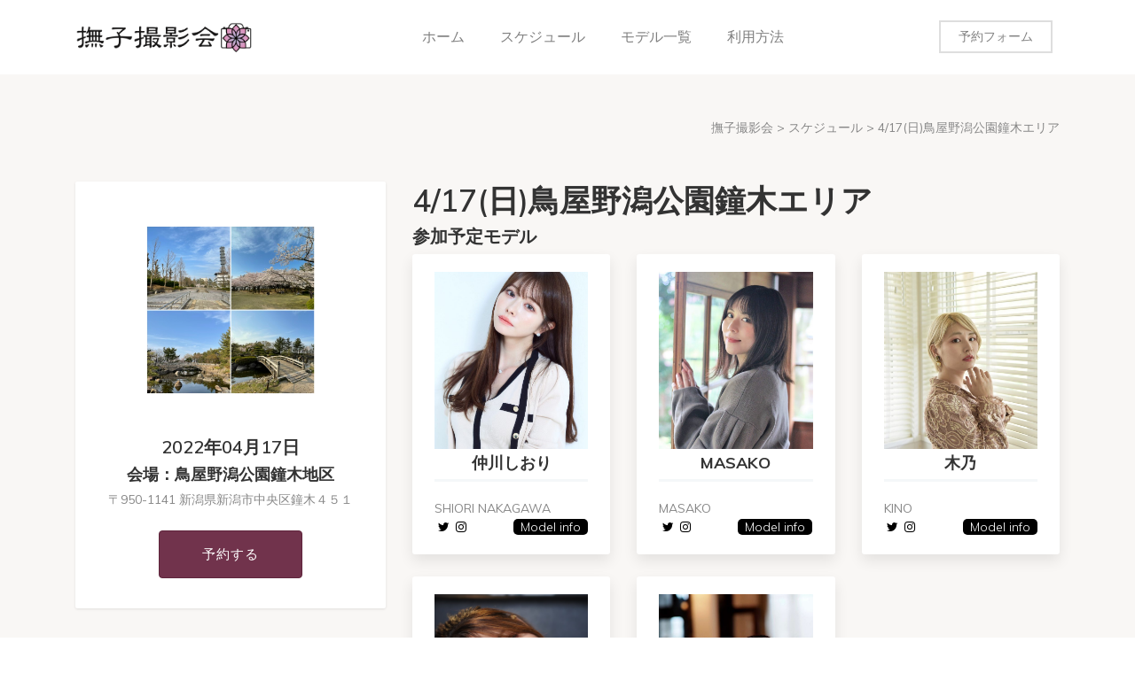

--- FILE ---
content_type: text/html; charset=UTF-8
request_url: https://nadeshico-photo.com/schedule/726/
body_size: 54550
content:
<!doctype html>
<html class="no-js" lang="ja">

<head>
    <meta charset="utf-8">
    <meta name="viewport" content="width=device-width, initial-scale=1.0">
    <!-- Title -->
    
    
    <!-- Place favicon.ico in the root directory -->
    <link rel="apple-touch-icon" href="https://nadeshico-photo.com/wp/wp-content/themes/nadeshico-photo/img/apple-touch-icon.png">
    <link rel="shortcut icon" type="image/ico" href="https://nadeshico-photo.com/wp/wp-content/themes/nadeshico-photo/img/favicon.ico" />

 		<style>img:is([sizes="auto" i], [sizes^="auto," i]) { contain-intrinsic-size: 3000px 1500px }</style>
	
		<!-- All in One SEO 4.8.1.1 - aioseo.com -->
		<title>4/17(日)鳥屋野潟公園鐘木エリア - 撫子撮影会</title>
	<meta name="robots" content="max-image-preview:large" />
	<link rel="canonical" href="https://nadeshico-photo.com/schedule/726/" />
	<meta name="generator" content="All in One SEO (AIOSEO) 4.8.1.1" />
		<meta property="og:locale" content="ja_JP" />
		<meta property="og:site_name" content="撫子撮影会 -" />
		<meta property="og:type" content="article" />
		<meta property="og:title" content="4/17(日)鳥屋野潟公園鐘木エリア - 撫子撮影会" />
		<meta property="og:url" content="https://nadeshico-photo.com/schedule/726/" />
		<meta property="article:published_time" content="2022-04-12T23:02:59+00:00" />
		<meta property="article:modified_time" content="2022-04-12T23:02:15+00:00" />
		<meta name="twitter:card" content="summary" />
		<meta name="twitter:title" content="4/17(日)鳥屋野潟公園鐘木エリア - 撫子撮影会" />
		<script type="application/ld+json" class="aioseo-schema">
			{"@context":"https:\/\/schema.org","@graph":[{"@type":"BreadcrumbList","@id":"https:\/\/nadeshico-photo.com\/schedule\/726\/#breadcrumblist","itemListElement":[{"@type":"ListItem","@id":"https:\/\/nadeshico-photo.com\/#listItem","position":1,"name":"\u5bb6","item":"https:\/\/nadeshico-photo.com\/","nextItem":{"@type":"ListItem","@id":"https:\/\/nadeshico-photo.com\/schedule\/726\/#listItem","name":"4\/17(\u65e5)\u9ce5\u5c4b\u91ce\u6f5f\u516c\u5712\u9418\u6728\u30a8\u30ea\u30a2"}},{"@type":"ListItem","@id":"https:\/\/nadeshico-photo.com\/schedule\/726\/#listItem","position":2,"name":"4\/17(\u65e5)\u9ce5\u5c4b\u91ce\u6f5f\u516c\u5712\u9418\u6728\u30a8\u30ea\u30a2","previousItem":{"@type":"ListItem","@id":"https:\/\/nadeshico-photo.com\/#listItem","name":"\u5bb6"}}]},{"@type":"Organization","@id":"https:\/\/nadeshico-photo.com\/#organization","name":"\u64ab\u5b50\u64ae\u5f71\u4f1a","url":"https:\/\/nadeshico-photo.com\/"},{"@type":"WebPage","@id":"https:\/\/nadeshico-photo.com\/schedule\/726\/#webpage","url":"https:\/\/nadeshico-photo.com\/schedule\/726\/","name":"4\/17(\u65e5)\u9ce5\u5c4b\u91ce\u6f5f\u516c\u5712\u9418\u6728\u30a8\u30ea\u30a2 - \u64ab\u5b50\u64ae\u5f71\u4f1a","inLanguage":"ja","isPartOf":{"@id":"https:\/\/nadeshico-photo.com\/#website"},"breadcrumb":{"@id":"https:\/\/nadeshico-photo.com\/schedule\/726\/#breadcrumblist"},"datePublished":"2022-04-13T08:02:59+09:00","dateModified":"2022-04-13T08:02:15+09:00"},{"@type":"WebSite","@id":"https:\/\/nadeshico-photo.com\/#website","url":"https:\/\/nadeshico-photo.com\/","name":"\u64ab\u5b50\u64ae\u5f71\u4f1a","inLanguage":"ja","publisher":{"@id":"https:\/\/nadeshico-photo.com\/#organization"}}]}
		</script>
		<!-- All in One SEO -->

<link rel='dns-prefetch' href='//www.google.com' />
<link rel='dns-prefetch' href='//fonts.googleapis.com' />
<script type="text/javascript">
/* <![CDATA[ */
window._wpemojiSettings = {"baseUrl":"https:\/\/s.w.org\/images\/core\/emoji\/16.0.1\/72x72\/","ext":".png","svgUrl":"https:\/\/s.w.org\/images\/core\/emoji\/16.0.1\/svg\/","svgExt":".svg","source":{"concatemoji":"https:\/\/nadeshico-photo.com\/wp\/wp-includes\/js\/wp-emoji-release.min.js?ver=6.8.3"}};
/*! This file is auto-generated */
!function(s,n){var o,i,e;function c(e){try{var t={supportTests:e,timestamp:(new Date).valueOf()};sessionStorage.setItem(o,JSON.stringify(t))}catch(e){}}function p(e,t,n){e.clearRect(0,0,e.canvas.width,e.canvas.height),e.fillText(t,0,0);var t=new Uint32Array(e.getImageData(0,0,e.canvas.width,e.canvas.height).data),a=(e.clearRect(0,0,e.canvas.width,e.canvas.height),e.fillText(n,0,0),new Uint32Array(e.getImageData(0,0,e.canvas.width,e.canvas.height).data));return t.every(function(e,t){return e===a[t]})}function u(e,t){e.clearRect(0,0,e.canvas.width,e.canvas.height),e.fillText(t,0,0);for(var n=e.getImageData(16,16,1,1),a=0;a<n.data.length;a++)if(0!==n.data[a])return!1;return!0}function f(e,t,n,a){switch(t){case"flag":return n(e,"\ud83c\udff3\ufe0f\u200d\u26a7\ufe0f","\ud83c\udff3\ufe0f\u200b\u26a7\ufe0f")?!1:!n(e,"\ud83c\udde8\ud83c\uddf6","\ud83c\udde8\u200b\ud83c\uddf6")&&!n(e,"\ud83c\udff4\udb40\udc67\udb40\udc62\udb40\udc65\udb40\udc6e\udb40\udc67\udb40\udc7f","\ud83c\udff4\u200b\udb40\udc67\u200b\udb40\udc62\u200b\udb40\udc65\u200b\udb40\udc6e\u200b\udb40\udc67\u200b\udb40\udc7f");case"emoji":return!a(e,"\ud83e\udedf")}return!1}function g(e,t,n,a){var r="undefined"!=typeof WorkerGlobalScope&&self instanceof WorkerGlobalScope?new OffscreenCanvas(300,150):s.createElement("canvas"),o=r.getContext("2d",{willReadFrequently:!0}),i=(o.textBaseline="top",o.font="600 32px Arial",{});return e.forEach(function(e){i[e]=t(o,e,n,a)}),i}function t(e){var t=s.createElement("script");t.src=e,t.defer=!0,s.head.appendChild(t)}"undefined"!=typeof Promise&&(o="wpEmojiSettingsSupports",i=["flag","emoji"],n.supports={everything:!0,everythingExceptFlag:!0},e=new Promise(function(e){s.addEventListener("DOMContentLoaded",e,{once:!0})}),new Promise(function(t){var n=function(){try{var e=JSON.parse(sessionStorage.getItem(o));if("object"==typeof e&&"number"==typeof e.timestamp&&(new Date).valueOf()<e.timestamp+604800&&"object"==typeof e.supportTests)return e.supportTests}catch(e){}return null}();if(!n){if("undefined"!=typeof Worker&&"undefined"!=typeof OffscreenCanvas&&"undefined"!=typeof URL&&URL.createObjectURL&&"undefined"!=typeof Blob)try{var e="postMessage("+g.toString()+"("+[JSON.stringify(i),f.toString(),p.toString(),u.toString()].join(",")+"));",a=new Blob([e],{type:"text/javascript"}),r=new Worker(URL.createObjectURL(a),{name:"wpTestEmojiSupports"});return void(r.onmessage=function(e){c(n=e.data),r.terminate(),t(n)})}catch(e){}c(n=g(i,f,p,u))}t(n)}).then(function(e){for(var t in e)n.supports[t]=e[t],n.supports.everything=n.supports.everything&&n.supports[t],"flag"!==t&&(n.supports.everythingExceptFlag=n.supports.everythingExceptFlag&&n.supports[t]);n.supports.everythingExceptFlag=n.supports.everythingExceptFlag&&!n.supports.flag,n.DOMReady=!1,n.readyCallback=function(){n.DOMReady=!0}}).then(function(){return e}).then(function(){var e;n.supports.everything||(n.readyCallback(),(e=n.source||{}).concatemoji?t(e.concatemoji):e.wpemoji&&e.twemoji&&(t(e.twemoji),t(e.wpemoji)))}))}((window,document),window._wpemojiSettings);
/* ]]> */
</script>
<style id='wp-emoji-styles-inline-css' type='text/css'>

	img.wp-smiley, img.emoji {
		display: inline !important;
		border: none !important;
		box-shadow: none !important;
		height: 1em !important;
		width: 1em !important;
		margin: 0 0.07em !important;
		vertical-align: -0.1em !important;
		background: none !important;
		padding: 0 !important;
	}
</style>
<link rel='stylesheet' id='wp-block-library-css' href='https://nadeshico-photo.com/wp/wp-includes/css/dist/block-library/style.min.css?ver=6.8.3' type='text/css' media='all' />
<style id='classic-theme-styles-inline-css' type='text/css'>
/*! This file is auto-generated */
.wp-block-button__link{color:#fff;background-color:#32373c;border-radius:9999px;box-shadow:none;text-decoration:none;padding:calc(.667em + 2px) calc(1.333em + 2px);font-size:1.125em}.wp-block-file__button{background:#32373c;color:#fff;text-decoration:none}
</style>
<style id='global-styles-inline-css' type='text/css'>
:root{--wp--preset--aspect-ratio--square: 1;--wp--preset--aspect-ratio--4-3: 4/3;--wp--preset--aspect-ratio--3-4: 3/4;--wp--preset--aspect-ratio--3-2: 3/2;--wp--preset--aspect-ratio--2-3: 2/3;--wp--preset--aspect-ratio--16-9: 16/9;--wp--preset--aspect-ratio--9-16: 9/16;--wp--preset--color--black: #000000;--wp--preset--color--cyan-bluish-gray: #abb8c3;--wp--preset--color--white: #ffffff;--wp--preset--color--pale-pink: #f78da7;--wp--preset--color--vivid-red: #cf2e2e;--wp--preset--color--luminous-vivid-orange: #ff6900;--wp--preset--color--luminous-vivid-amber: #fcb900;--wp--preset--color--light-green-cyan: #7bdcb5;--wp--preset--color--vivid-green-cyan: #00d084;--wp--preset--color--pale-cyan-blue: #8ed1fc;--wp--preset--color--vivid-cyan-blue: #0693e3;--wp--preset--color--vivid-purple: #9b51e0;--wp--preset--gradient--vivid-cyan-blue-to-vivid-purple: linear-gradient(135deg,rgba(6,147,227,1) 0%,rgb(155,81,224) 100%);--wp--preset--gradient--light-green-cyan-to-vivid-green-cyan: linear-gradient(135deg,rgb(122,220,180) 0%,rgb(0,208,130) 100%);--wp--preset--gradient--luminous-vivid-amber-to-luminous-vivid-orange: linear-gradient(135deg,rgba(252,185,0,1) 0%,rgba(255,105,0,1) 100%);--wp--preset--gradient--luminous-vivid-orange-to-vivid-red: linear-gradient(135deg,rgba(255,105,0,1) 0%,rgb(207,46,46) 100%);--wp--preset--gradient--very-light-gray-to-cyan-bluish-gray: linear-gradient(135deg,rgb(238,238,238) 0%,rgb(169,184,195) 100%);--wp--preset--gradient--cool-to-warm-spectrum: linear-gradient(135deg,rgb(74,234,220) 0%,rgb(151,120,209) 20%,rgb(207,42,186) 40%,rgb(238,44,130) 60%,rgb(251,105,98) 80%,rgb(254,248,76) 100%);--wp--preset--gradient--blush-light-purple: linear-gradient(135deg,rgb(255,206,236) 0%,rgb(152,150,240) 100%);--wp--preset--gradient--blush-bordeaux: linear-gradient(135deg,rgb(254,205,165) 0%,rgb(254,45,45) 50%,rgb(107,0,62) 100%);--wp--preset--gradient--luminous-dusk: linear-gradient(135deg,rgb(255,203,112) 0%,rgb(199,81,192) 50%,rgb(65,88,208) 100%);--wp--preset--gradient--pale-ocean: linear-gradient(135deg,rgb(255,245,203) 0%,rgb(182,227,212) 50%,rgb(51,167,181) 100%);--wp--preset--gradient--electric-grass: linear-gradient(135deg,rgb(202,248,128) 0%,rgb(113,206,126) 100%);--wp--preset--gradient--midnight: linear-gradient(135deg,rgb(2,3,129) 0%,rgb(40,116,252) 100%);--wp--preset--font-size--small: 13px;--wp--preset--font-size--medium: 20px;--wp--preset--font-size--large: 36px;--wp--preset--font-size--x-large: 42px;--wp--preset--spacing--20: 0.44rem;--wp--preset--spacing--30: 0.67rem;--wp--preset--spacing--40: 1rem;--wp--preset--spacing--50: 1.5rem;--wp--preset--spacing--60: 2.25rem;--wp--preset--spacing--70: 3.38rem;--wp--preset--spacing--80: 5.06rem;--wp--preset--shadow--natural: 6px 6px 9px rgba(0, 0, 0, 0.2);--wp--preset--shadow--deep: 12px 12px 50px rgba(0, 0, 0, 0.4);--wp--preset--shadow--sharp: 6px 6px 0px rgba(0, 0, 0, 0.2);--wp--preset--shadow--outlined: 6px 6px 0px -3px rgba(255, 255, 255, 1), 6px 6px rgba(0, 0, 0, 1);--wp--preset--shadow--crisp: 6px 6px 0px rgba(0, 0, 0, 1);}:where(.is-layout-flex){gap: 0.5em;}:where(.is-layout-grid){gap: 0.5em;}body .is-layout-flex{display: flex;}.is-layout-flex{flex-wrap: wrap;align-items: center;}.is-layout-flex > :is(*, div){margin: 0;}body .is-layout-grid{display: grid;}.is-layout-grid > :is(*, div){margin: 0;}:where(.wp-block-columns.is-layout-flex){gap: 2em;}:where(.wp-block-columns.is-layout-grid){gap: 2em;}:where(.wp-block-post-template.is-layout-flex){gap: 1.25em;}:where(.wp-block-post-template.is-layout-grid){gap: 1.25em;}.has-black-color{color: var(--wp--preset--color--black) !important;}.has-cyan-bluish-gray-color{color: var(--wp--preset--color--cyan-bluish-gray) !important;}.has-white-color{color: var(--wp--preset--color--white) !important;}.has-pale-pink-color{color: var(--wp--preset--color--pale-pink) !important;}.has-vivid-red-color{color: var(--wp--preset--color--vivid-red) !important;}.has-luminous-vivid-orange-color{color: var(--wp--preset--color--luminous-vivid-orange) !important;}.has-luminous-vivid-amber-color{color: var(--wp--preset--color--luminous-vivid-amber) !important;}.has-light-green-cyan-color{color: var(--wp--preset--color--light-green-cyan) !important;}.has-vivid-green-cyan-color{color: var(--wp--preset--color--vivid-green-cyan) !important;}.has-pale-cyan-blue-color{color: var(--wp--preset--color--pale-cyan-blue) !important;}.has-vivid-cyan-blue-color{color: var(--wp--preset--color--vivid-cyan-blue) !important;}.has-vivid-purple-color{color: var(--wp--preset--color--vivid-purple) !important;}.has-black-background-color{background-color: var(--wp--preset--color--black) !important;}.has-cyan-bluish-gray-background-color{background-color: var(--wp--preset--color--cyan-bluish-gray) !important;}.has-white-background-color{background-color: var(--wp--preset--color--white) !important;}.has-pale-pink-background-color{background-color: var(--wp--preset--color--pale-pink) !important;}.has-vivid-red-background-color{background-color: var(--wp--preset--color--vivid-red) !important;}.has-luminous-vivid-orange-background-color{background-color: var(--wp--preset--color--luminous-vivid-orange) !important;}.has-luminous-vivid-amber-background-color{background-color: var(--wp--preset--color--luminous-vivid-amber) !important;}.has-light-green-cyan-background-color{background-color: var(--wp--preset--color--light-green-cyan) !important;}.has-vivid-green-cyan-background-color{background-color: var(--wp--preset--color--vivid-green-cyan) !important;}.has-pale-cyan-blue-background-color{background-color: var(--wp--preset--color--pale-cyan-blue) !important;}.has-vivid-cyan-blue-background-color{background-color: var(--wp--preset--color--vivid-cyan-blue) !important;}.has-vivid-purple-background-color{background-color: var(--wp--preset--color--vivid-purple) !important;}.has-black-border-color{border-color: var(--wp--preset--color--black) !important;}.has-cyan-bluish-gray-border-color{border-color: var(--wp--preset--color--cyan-bluish-gray) !important;}.has-white-border-color{border-color: var(--wp--preset--color--white) !important;}.has-pale-pink-border-color{border-color: var(--wp--preset--color--pale-pink) !important;}.has-vivid-red-border-color{border-color: var(--wp--preset--color--vivid-red) !important;}.has-luminous-vivid-orange-border-color{border-color: var(--wp--preset--color--luminous-vivid-orange) !important;}.has-luminous-vivid-amber-border-color{border-color: var(--wp--preset--color--luminous-vivid-amber) !important;}.has-light-green-cyan-border-color{border-color: var(--wp--preset--color--light-green-cyan) !important;}.has-vivid-green-cyan-border-color{border-color: var(--wp--preset--color--vivid-green-cyan) !important;}.has-pale-cyan-blue-border-color{border-color: var(--wp--preset--color--pale-cyan-blue) !important;}.has-vivid-cyan-blue-border-color{border-color: var(--wp--preset--color--vivid-cyan-blue) !important;}.has-vivid-purple-border-color{border-color: var(--wp--preset--color--vivid-purple) !important;}.has-vivid-cyan-blue-to-vivid-purple-gradient-background{background: var(--wp--preset--gradient--vivid-cyan-blue-to-vivid-purple) !important;}.has-light-green-cyan-to-vivid-green-cyan-gradient-background{background: var(--wp--preset--gradient--light-green-cyan-to-vivid-green-cyan) !important;}.has-luminous-vivid-amber-to-luminous-vivid-orange-gradient-background{background: var(--wp--preset--gradient--luminous-vivid-amber-to-luminous-vivid-orange) !important;}.has-luminous-vivid-orange-to-vivid-red-gradient-background{background: var(--wp--preset--gradient--luminous-vivid-orange-to-vivid-red) !important;}.has-very-light-gray-to-cyan-bluish-gray-gradient-background{background: var(--wp--preset--gradient--very-light-gray-to-cyan-bluish-gray) !important;}.has-cool-to-warm-spectrum-gradient-background{background: var(--wp--preset--gradient--cool-to-warm-spectrum) !important;}.has-blush-light-purple-gradient-background{background: var(--wp--preset--gradient--blush-light-purple) !important;}.has-blush-bordeaux-gradient-background{background: var(--wp--preset--gradient--blush-bordeaux) !important;}.has-luminous-dusk-gradient-background{background: var(--wp--preset--gradient--luminous-dusk) !important;}.has-pale-ocean-gradient-background{background: var(--wp--preset--gradient--pale-ocean) !important;}.has-electric-grass-gradient-background{background: var(--wp--preset--gradient--electric-grass) !important;}.has-midnight-gradient-background{background: var(--wp--preset--gradient--midnight) !important;}.has-small-font-size{font-size: var(--wp--preset--font-size--small) !important;}.has-medium-font-size{font-size: var(--wp--preset--font-size--medium) !important;}.has-large-font-size{font-size: var(--wp--preset--font-size--large) !important;}.has-x-large-font-size{font-size: var(--wp--preset--font-size--x-large) !important;}
:where(.wp-block-post-template.is-layout-flex){gap: 1.25em;}:where(.wp-block-post-template.is-layout-grid){gap: 1.25em;}
:where(.wp-block-columns.is-layout-flex){gap: 2em;}:where(.wp-block-columns.is-layout-grid){gap: 2em;}
:root :where(.wp-block-pullquote){font-size: 1.5em;line-height: 1.6;}
</style>
<link rel='stylesheet' id='contact-form-7-css' href='https://nadeshico-photo.com/wp/wp-content/plugins/contact-form-7/includes/css/styles.css?ver=6.0.6' type='text/css' media='all' />
<link rel='stylesheet' id='bootstrap-styles-css' href='https://nadeshico-photo.com/wp/wp-content/themes/nadeshico-photo/plugins/bootstrap/css/bootstrap.min.css?ver=1.0' type='text/css' media='all' />
<link rel='stylesheet' id='bootstrapslider-styles-css' href='https://nadeshico-photo.com/wp/wp-content/themes/nadeshico-photo/plugins/bootstrap/css/bootstrap-slider.css?ver=1.0' type='text/css' media='all' />
<link rel='stylesheet' id='fontawesome-styles-css' href='https://nadeshico-photo.com/wp/wp-content/themes/nadeshico-photo/plugins/font-awesome/css/font-awesome.min.css?ver=1.0' type='text/css' media='all' />
<link rel='stylesheet' id='slick-styles-css' href='https://nadeshico-photo.com/wp/wp-content/themes/nadeshico-photo/plugins/slick-carousel/slick/slick.css?ver=1.0' type='text/css' media='all' />
<link rel='stylesheet' id='slicktheme-styles-css' href='https://nadeshico-photo.com/wp/wp-content/themes/nadeshico-photo/plugins/slick-carousel/slick/slick-theme.css?ver=1.0' type='text/css' media='all' />
<link rel='stylesheet' id='fancybox-styles-css' href='https://nadeshico-photo.com/wp/wp-content/themes/nadeshico-photo/plugins/fancybox/jquery.fancybox.pack.css?ver=1.0' type='text/css' media='all' />
<link rel='stylesheet' id='niceselect-styles-css' href='https://nadeshico-photo.com/wp/wp-content/themes/nadeshico-photo/plugins/jquery-nice-select/css/nice-select.css?ver=1.0' type='text/css' media='all' />
<link rel='stylesheet' id='googleapis-styles-css' href='https://fonts.googleapis.com/css?family=Sawarabi+Mincho&#038;ver=1.0' type='text/css' media='all' />
<link rel='stylesheet' id='mainstyle-styles-css' href='https://nadeshico-photo.com/wp/wp-content/themes/nadeshico-photo/css/style.css?ver=1.0' type='text/css' media='all' />
<link rel='stylesheet' id='style-styles-css' href='https://nadeshico-photo.com/wp/wp-content/themes/nadeshico-photo/style.css?ver=1.0' type='text/css' media='all' />
<script type="text/javascript" src="https://nadeshico-photo.com/wp/wp-includes/js/jquery/jquery.min.js?ver=3.7.1" id="jquery-core-js"></script>
<script type="text/javascript" src="https://nadeshico-photo.com/wp/wp-includes/js/jquery/jquery-migrate.min.js?ver=3.4.1" id="jquery-migrate-js"></script>
<link rel="https://api.w.org/" href="https://nadeshico-photo.com/wp-json/" /><link rel="alternate" title="JSON" type="application/json" href="https://nadeshico-photo.com/wp-json/wp/v2/schedule/726" /><link rel="EditURI" type="application/rsd+xml" title="RSD" href="https://nadeshico-photo.com/wp/xmlrpc.php?rsd" />
<meta name="generator" content="WordPress 6.8.3" />
<link rel='shortlink' href='https://nadeshico-photo.com/?p=726' />
<link rel="alternate" title="oEmbed (JSON)" type="application/json+oembed" href="https://nadeshico-photo.com/wp-json/oembed/1.0/embed?url=https%3A%2F%2Fnadeshico-photo.com%2Fschedule%2F726%2F" />
<link rel="alternate" title="oEmbed (XML)" type="text/xml+oembed" href="https://nadeshico-photo.com/wp-json/oembed/1.0/embed?url=https%3A%2F%2Fnadeshico-photo.com%2Fschedule%2F726%2F&#038;format=xml" />
		<style type="text/css" id="wp-custom-css">
			.grecaptcha-badge { visibility: hidden; }		</style>
		</head>
<body id="4-17%e6%97%a5%e9%b3%a5%e5%b1%8b%e9%87%8e%e6%bd%9f%e5%85%ac%e5%9c%92%e9%90%98%e6%9c%a8%e3%82%a8%e3%83%aa%e3%82%a2" class="wp-singular schedule-template-default single single-schedule postid-726 wp-theme-nadeshico-photo body-wrapper">

<section>
	<div class="container">
		<div class="row">
			<div class="col-md-12">
				<nav class="navbar navbar-expand-lg navbar-light navigation">
					<a class="navbar-brand" href="/home/">
						<img src="https://nadeshico-photo.com/wp/wp-content/themes/nadeshico-photo/img/logo.png" alt="" width="200px">
					</a>
					<button class="navbar-toggler" type="button" data-toggle="collapse" data-target="#navbarSupportedContent"
					 aria-controls="navbarSupportedContent" aria-expanded="false" aria-label="Toggle navigation">
						<span class="navbar-toggler-icon"></span>
					</button>
					<div class="collapse navbar-collapse" id="navbarSupportedContent">
						<ul class="navbar-nav ml-auto main-nav ">
							<li class="page_item page-item-59"><a href="https://nadeshico-photo.com/">ホーム</a></li>
<li class="page_item page-item-161"><a href="https://nadeshico-photo.com/schedule/">スケジュール</a></li>
<li class="page_item page-item-61"><a href="https://nadeshico-photo.com/model/">モデル一覧</a></li>
<li class="page_item page-item-66"><a href="https://nadeshico-photo.com/system/">利用方法</a></li>
							
						</ul>
						<ul class="navbar-nav ml-auto mt-10">
							<li class="nav-item">
								<a class="nav-link login-button" rel="nofollow" target="_blank" href="https://reserva.be/nsns">予約フォーム</a>
							</li>
							
						</ul>
					</div>
				</nav>
			</div>
		</div>
	</div>
</section>		
 <section class="section bg-gray">
	<!-- Container Start -->
	<div class="container">
		<div class="row">
			<div class="col-12 breadcrumbs" typeof="BreadcrumbList">
			    <!-- Breadcrumb NavXT 7.4.1 -->
<span property="itemListElement" typeof="ListItem"><a property="item" typeof="WebPage" title="撫子撮影会へ移動する" href="https://nadeshico-photo.com" class="home" ><span property="name">撫子撮影会</span></a><meta property="position" content="1"></span> &gt; <span property="itemListElement" typeof="ListItem"><a property="item" typeof="WebPage" title="スケジュールへ移動する" href="https://nadeshico-photo.com/schedule/" class="archive post-schedule-archive" ><span property="name">スケジュール</span></a><meta property="position" content="2"></span> &gt; <span property="itemListElement" typeof="ListItem"><span property="name" class="post post-schedule current-item">4/17(日)鳥屋野潟公園鐘木エリア</span><meta property="url" content="https://nadeshico-photo.com/schedule/726/"><meta property="position" content="3"></span>			</div>
			<!-- Right sidebar -->
			<div class="col-lg-4">
				<div class="sidebar">
					<div class="widget user text-center">
													<img class="model-side mb-5" src="https://nadeshico-photo.com/wp/wp-content/uploads/2022/04/35AAC334-0AB5-4A5C-B794-DB894D6DCCCF.jpeg" alt="4/17(日)鳥屋野潟公園鐘木エリア" />							
																		<h3>2022年04月17日</h3>
												
							
						
												<h4>会場：鳥屋野潟公園鐘木地区</h4>
																		<p class="member-time">〒950-1141 新潟県新潟市中央区鐘木４５１</p>
												
						<ul class="list-inline mt-20">
														<li class="list-inline-item">
							<a href="https://reserva.be/nsns" target="_blank" rel="noopener noreferrer" class="btn d-inline-block btn-primary px-lg-5 my-1 px-md-3">予約する</a>
							</li>
							<!--
							<li class="list-inline-item"><a href="" class="btn btn-offer d-inline-block btn-primary ml-n1 my-1 px-lg-4 px-md-3">Make an
									offer</a></li>
-->
						</ul>
					</div>
					
					

				</div>
			</div>			
			<div class="col-lg-8">
				
					<h1 class="product-title"><span>4/17(日)鳥屋野潟公園鐘木エリア</span></h1>
					<div class="row">
						<div class="col-12">
						<h3>
							参加予定モデル
						</h3>
					</div>
						


            							<div class="col-lg-4 col-md-6 col-sm-6 col-6 col-xs-6 model_box">		
						<div class="category-block">
							<div class="header">
								<a class="model_link"href="https://nadeshico-photo.com/model/shiori-nakagawa/">
																<img src="https://nadeshico-photo.com/wp/wp-content/uploads/2024/10/IMG_5205-683x1024.jpeg" alt="SHIORI NAKAGAWA" />																								<h4>仲川しおり</h4>
																</a>
							</div>
							<div class="model_meta">
								<p>SHIORI NAKAGAWA</p>
								<ul class="sns_link clearfix">
																									        <li><a class="fa fa-twitter" href="https://twitter.com/osrn_n" target="_blank" rel="noopener noreferrer"></a></li>
							        							        							        <li><a class="fa fa-instagram" href="https://www.instagram.com/shiori_nkgw" target="_blank" rel="noopener noreferrer"></a></li>
							        							        <li class="model_info"><a href="https://nadeshico-photo.com/model/shiori-nakagawa/">Model info</a></li>
								</ul>
							</div>
						</div>						
					</div>        
        
        
        
            							<div class="col-lg-4 col-md-6 col-sm-6 col-6 col-xs-6 model_box">		
						<div class="category-block">
							<div class="header">
								<a class="model_link"href="https://nadeshico-photo.com/model/masako/">
																<img src="https://nadeshico-photo.com/wp/wp-content/uploads/2020/02/0004.jpeg-1-683x1024.jpg" alt="MASAKO" />																								<h4>MASAKO</h4>
																</a>
							</div>
							<div class="model_meta">
								<p>MASAKO</p>
								<ul class="sns_link clearfix">
																									        <li><a class="fa fa-twitter" href="https://twitter.com/masako_6_9" target="_blank" rel="noopener noreferrer"></a></li>
							        							        							        <li><a class="fa fa-instagram" href="https://www.instagram.com/masako_06_09" target="_blank" rel="noopener noreferrer"></a></li>
							        							        <li class="model_info"><a href="https://nadeshico-photo.com/model/masako/">Model info</a></li>
								</ul>
							</div>
						</div>						
					</div>        
        
        
        
            							<div class="col-lg-4 col-md-6 col-sm-6 col-6 col-xs-6 model_box">		
						<div class="category-block">
							<div class="header">
								<a class="model_link"href="https://nadeshico-photo.com/model/kino/">
																<img src="https://nadeshico-photo.com/wp/wp-content/uploads/2020/11/A2800310-FC28-4522-BA0B-886376D420D1-683x1024.jpeg" alt="KINO" />																								<h4>木乃</h4>
																</a>
							</div>
							<div class="model_meta">
								<p>KINO</p>
								<ul class="sns_link clearfix">
																									        <li><a class="fa fa-twitter" href="https://twitter.com/kinochan888" target="_blank" rel="noopener noreferrer"></a></li>
							        							        							        <li><a class="fa fa-instagram" href="https://www.instagram.com/kinochan888" target="_blank" rel="noopener noreferrer"></a></li>
							        							        <li class="model_info"><a href="https://nadeshico-photo.com/model/kino/">Model info</a></li>
								</ul>
							</div>
						</div>						
					</div>        
        
        
        
            							<div class="col-lg-4 col-md-6 col-sm-6 col-6 col-xs-6 model_box">		
						<div class="category-block">
							<div class="header">
								<a class="model_link"href="https://nadeshico-photo.com/model/ramu/">
																<img src="https://nadeshico-photo.com/wp/wp-content/uploads/2021/10/IMG_3899-767x1024.jpeg" alt="非公開: RAMU" />																								<h4>らむ</h4>
																</a>
							</div>
							<div class="model_meta">
								<p>非公開: RAMU</p>
								<ul class="sns_link clearfix">
																									        <li><a class="fa fa-twitter" href="https://twitter.com/ramu_F" target="_blank" rel="noopener noreferrer"></a></li>
							        							        							        <li><a class="fa fa-instagram" href="https://www.instagram.com/ramu_fi" target="_blank" rel="noopener noreferrer"></a></li>
							        							        <li class="model_info"><a href="https://nadeshico-photo.com/model/ramu/">Model info</a></li>
								</ul>
							</div>
						</div>						
					</div>        
        
        
        
            							<div class="col-lg-4 col-md-6 col-sm-6 col-6 col-xs-6 model_box">		
						<div class="category-block">
							<div class="header">
								<a class="model_link"href="https://nadeshico-photo.com/model/sui/">
																<img src="https://nadeshico-photo.com/wp/wp-content/uploads/2021/12/DC899181-9022-4383-BD28-B32DF1FD442F-652x1024.jpeg" alt="非公開: sui" />																								<h4>翠</h4>
																</a>
							</div>
							<div class="model_meta">
								<p>非公開: sui</p>
								<ul class="sns_link clearfix">
																									        <li><a class="fa fa-twitter" href="https://twitter.com/n_collection223" target="_blank" rel="noopener noreferrer"></a></li>
							        							        							        <li class="model_info"><a href="https://nadeshico-photo.com/model/sui/">Model info</a></li>
								</ul>
							</div>
						</div>						
					</div>        
        
        
        
    
				</div>					
					

				<div class="product-details">	
					<div class="content mt-5 pt-5">
						
						<div class="tab-content schedule-content" id="pills-tabContent">
							<div class="tab-pane fade show active" id="pills-home" role="tabpanel" aria-labelledby="pills-home-tab">
								<h3 class="tab-title">撮影会場インフォメーション</h3>
																
								<table class="table table-bordered product-table">
									<tbody>
										
																				<tr>
											<td>会場名</td>
											<td>鳥屋野潟公園鐘木地区</td>
										</tr>
																				
																				<tr>
											<td>住所</td>
											<td>〒950-1141 新潟県新潟市中央区鐘木４５１</td>
										</tr>
																				
																				
																				<tr>
											<td>※</td>
											<td>※※当日現金払いのみの決済となります。※<br />
<br />
※複数枠のご購入OK！<br />
その場合枠を繋げての撮影が可能となります。<br />
また、モデル複数人の同時時間のご購入も可能です。(料金はモデル人数分です。)<br />
<br />
<br />
<br />
※予約自動配信メールとは別に運営(niigatasatsueikai@gmail.com)から確認、詳細メールをお送りするので受信設定のご確認をお願いします。<br />
<br />
※原則雨天決行(中止の場合のみ当日メールでお知らせします)<br />
<br />
※個室での撮影は禁止となります。(車内含む)<br />
<br />
※時間内であれば撮影地に制限はありませんがタクシーやバス等の交通機関を使っての移動は出来ません。<br />
<br />
※撮影中は通行の妨げにならない等ご配慮をお願い致します。<br />
<br />
※雨天によるカメラマン様側判断のキャンセルは100%のキャンセル料がかかりますのでご注意下さい。<br />
<br />
※駐車場は近隣のコインパーキングをご利用ください。<br />
<br />
※状況や撮影モデルによっては撮影場所の可否がある場合がございます。その場合モデルの希望に従っていただくようお願い致します。<br />
<br />
※必ず時間のわかるもの(腕時計、スマホ等)をお持ちください。<br />
<br />
※その他、注意事項等撮影会規約を必ずご確認ください。<br />
集合場所等当日の詳細は後日メール（niigatasatsueikai@gmail.com）にてお知らせ致しますので受信設定等のご確認をお願い致します。</td>
										</tr>
																																								
																				
									</tbody>
								</table>
								
																<div class="product-slider">
																																																<div class="product-slider-item my-4" data-image="https://nadeshico-photo.com/wp/wp-content/uploads/2022/04/35AAC334-0AB5-4A5C-B794-DB894D6DCCCF.jpeg">
										<img class="img-fluid w-100" src="https://nadeshico-photo.com/wp/wp-content/uploads/2022/04/35AAC334-0AB5-4A5C-B794-DB894D6DCCCF.jpeg" alt="4/17(日)鳥屋野潟公園鐘木エリアのイメージ1枚目">					
									</div>
																																																																																																																																																																																														
								</div>
																
								<div class="schedule_btn">
								<a href="https://reserva.be/nsns" target="_blank" rel="noopener noreferrer" class="btn d-inline-block btn-primary px-lg-5 my-1 px-md-3">予約する</a>
								</div>
							
							</div>
							
						</div>
					</div>
				</div>
			</div>


		</div>
	</div>

	<!-- Container End -->
</section>


<section class="section s-related">
    <div class="container">
	    <h3 class="text-center ">他の撮影日程と会場</h3>
        <div class="row">   
	        				
						<div class="related-slider">
											
						<div class="schedule-box">
							<div class="box-inner">
								<div class="sch-img">
									<a href="https://nadeshico-photo.com/schedule/1314/">
																			<img src="https://nadeshico-photo.com/wp/wp-content/uploads/2023/08/20230811_001500-1024x1024.jpg" alt="2026年1月25日(日)　アンクルぺぺ(スタジオ＆サロン)" />										
													
									</a>
								</div>
								<div class="sch-meta">
									<a href="https://nadeshico-photo.com/schedule/1314/">
																																				<div class="time">撮影日：2026年01月25日</div>
																											<p class="sch_com">1/18(土)21時より予約開始</p>
											
																		<h4>会場：アンクルぺぺ</h4>
																		</a>
		
								</div>
							</div>
						</div>
								
						<div class="schedule-box">
							<div class="box-inner">
								<div class="sch-img">
									<a href="https://nadeshico-photo.com/schedule/1310/">
																			<img src="https://nadeshico-photo.com/wp/wp-content/uploads/2025/12/GridArt_20251201_131721324-1024x1024.jpg" alt="2025年12月7日(日)　けやき通りエリア" />										
													
									</a>
								</div>
								<div class="sch-meta">
									<a href="https://nadeshico-photo.com/schedule/1310/">
																																				<div class="time">撮影日：2025年12月07日</div>
																											<p class="sch_com">12/1(月)　21時より予約開始</p>
											
																		<h4>会場：新潟駅南口エリア</h4>
																		</a>
		
								</div>
							</div>
						</div>
								
						<div class="schedule-box">
							<div class="box-inner">
								<div class="sch-img">
									<a href="https://nadeshico-photo.com/schedule/1301/">
																			<img src="https://nadeshico-photo.com/wp/wp-content/uploads/2022/10/IMG_2398-2-1024x1008.jpg" alt="2025年11月16日(日)　中野邸記念館" />										
													
									</a>
								</div>
								<div class="sch-meta">
									<a href="https://nadeshico-photo.com/schedule/1301/">
																																				<div class="time">撮影日：2025年11月16日</div>
																											<p class="sch_com">11/10(月) 21時より予約開始</p>
											
																		<h4>会場：中野邸記念館</h4>
																		</a>
		
								</div>
							</div>
						</div>
								
						<div class="schedule-box">
							<div class="box-inner">
								<div class="sch-img">
									<a href="https://nadeshico-photo.com/schedule/1299/">
																			<img src="https://nadeshico-photo.com/wp/wp-content/uploads/2024/10/781b6779c93341dea93282ba8e9e1feb.jpg" alt="2025年10月26日(日)　レンタルスペースメドサン" />										
													
									</a>
								</div>
								<div class="sch-meta">
									<a href="https://nadeshico-photo.com/schedule/1299/">
																																				<div class="time">撮影日：2025年10月26日</div>
																											<p class="sch_com">10/20(月)　21時より予約開始</p>
											
																		<h4>会場：レンタルスペースメドサン</h4>
																		</a>
		
								</div>
							</div>
						</div>
								
						<div class="schedule-box">
							<div class="box-inner">
								<div class="sch-img">
									<a href="https://nadeshico-photo.com/schedule/1293/">
																			<img src="https://nadeshico-photo.com/wp/wp-content/uploads/2025/10/1760261559717-1024x771.jpg" alt="2025年10月19日(日)　江南区文化会館" />										
													
									</a>
								</div>
								<div class="sch-meta">
									<a href="https://nadeshico-photo.com/schedule/1293/">
																																				<div class="time">撮影日：2025年10月19日</div>
																											<p class="sch_com">10/13(月) 21時より予約開始</p>
											
																		<h4>会場：江南区文化会館</h4>
																		</a>
		
								</div>
							</div>
						</div>
								
						<div class="schedule-box">
							<div class="box-inner">
								<div class="sch-img">
									<a href="https://nadeshico-photo.com/schedule/1283/">
																			<img src="https://nadeshico-photo.com/wp/wp-content/uploads/2024/10/781b6779c93341dea93282ba8e9e1feb.jpg" alt="2025年9月28日(日)　レンタルスペースメドサン" />										
													
									</a>
								</div>
								<div class="sch-meta">
									<a href="https://nadeshico-photo.com/schedule/1283/">
																																				<div class="time">撮影日：2025年09月28日</div>
																											<p class="sch_com">9/22(月)　21時より予約開始</p>
											
																		<h4>会場：レンタルスペースメドサン</h4>
																		</a>
		
								</div>
							</div>
						</div>
								
						<div class="schedule-box">
							<div class="box-inner">
								<div class="sch-img">
									<a href="https://nadeshico-photo.com/schedule/1274/">
																			<img src="https://nadeshico-photo.com/wp/wp-content/uploads/2024/10/1728193936714-1024x768.jpg" alt="2025年9月21日(日)　白山公園空中庭園エリア" />										
													
									</a>
								</div>
								<div class="sch-meta">
									<a href="https://nadeshico-photo.com/schedule/1274/">
																																				<div class="time">撮影日：2025年09月21日</div>
																											<p class="sch_com">9/15(月)　21時より予約開始</p>
											
																		<h4>会場：白山公園空中庭園エリア</h4>
																		</a>
		
								</div>
							</div>
						</div>
								
						<div class="schedule-box">
							<div class="box-inner">
								<div class="sch-img">
									<a href="https://nadeshico-photo.com/schedule/1271/">
																			<img src="https://nadeshico-photo.com/wp/wp-content/uploads/2024/10/781b6779c93341dea93282ba8e9e1feb.jpg" alt="2025年8月31日(日)　レンタルスペースメドサン(浴衣)" />										
													
									</a>
								</div>
								<div class="sch-meta">
									<a href="https://nadeshico-photo.com/schedule/1271/">
																																				<div class="time">撮影日：2025年08月31日</div>
																											<p class="sch_com">8/25(月)　21時より予約開始</p>
											
																		<h4>会場：レンタルスペースメドサン(西蒲区)</h4>
																		</a>
		
								</div>
							</div>
						</div>
								
						<div class="schedule-box">
							<div class="box-inner">
								<div class="sch-img">
									<a href="https://nadeshico-photo.com/schedule/1270/">
																			<img src="https://nadeshico-photo.com/wp/wp-content/uploads/2022/07/289EBD49-6542-4E64-8B51-6F521BE0F4B6-1024x1024.jpeg" alt="2025年8月24日(日)　和室スタジオ" />										
													
									</a>
								</div>
								<div class="sch-meta">
									<a href="https://nadeshico-photo.com/schedule/1270/">
																																				<div class="time">撮影日：2025年08月24日</div>
																											<p class="sch_com">8/18(月)　21時より予約開始</p>
											
																		<h4>会場：和室スタジオ(くちなし)</h4>
																		</a>
		
								</div>
							</div>
						</div>
								
						<div class="schedule-box">
							<div class="box-inner">
								<div class="sch-img">
									<a href="https://nadeshico-photo.com/schedule/1268/">
																			<img src="https://nadeshico-photo.com/wp/wp-content/uploads/2023/07/20230709_133351-1024x1024.jpg" alt="2025年7月27日(日)　越前浜(民宿だるまや)" />										
													
									</a>
								</div>
								<div class="sch-meta">
									<a href="https://nadeshico-photo.com/schedule/1268/">
																																				<div class="time">撮影日：2025年07月27日</div>
																											<p class="sch_com">7/21(月)　21時より予約開始</p>
											
																		<h4>会場：越前浜(民宿だるまや)</h4>
																		</a>
		
								</div>
							</div>
						</div>
								
						<div class="schedule-box">
							<div class="box-inner">
								<div class="sch-img">
									<a href="https://nadeshico-photo.com/schedule/1266/">
																			<img src="https://nadeshico-photo.com/wp/wp-content/uploads/2023/07/20230709_133351-1024x1024.jpg" alt="2025年7月20日(日)　越前浜(民宿だるまや)" />										
													
									</a>
								</div>
								<div class="sch-meta">
									<a href="https://nadeshico-photo.com/schedule/1266/">
																																				<div class="time">撮影日：2025年07月20日</div>
																											<p class="sch_com">7/13(日)　21時より予約開始</p>
											
																		<h4>会場：越前浜(民宿だるまや)</h4>
																		</a>
		
								</div>
							</div>
						</div>
								
						<div class="schedule-box">
							<div class="box-inner">
								<div class="sch-img">
									<a href="https://nadeshico-photo.com/schedule/1263/">
																			<img src="https://nadeshico-photo.com/wp/wp-content/uploads/2023/10/1696759086323-1024x683.jpg" alt="2025年6月29日(日) 笹川邸" />										
													
									</a>
								</div>
								<div class="sch-meta">
									<a href="https://nadeshico-photo.com/schedule/1263/">
																																				<div class="time">撮影日：2025年06月29日</div>
																											<p class="sch_com">6/23(月) 21時より予約開始</p>
											
																		<h4>会場：笹川邸</h4>
																		</a>
		
								</div>
							</div>
						</div>
								</div>
						<div class="mt-5 text-center col-12">
				<p class="text-center mt-3 mb-0"><a href="https://nadeshico-photo.com/schedule/" class="btn login-button">スケジュール一覧</a></p>
			</div>	
		</div>
	</div>
	<!-- Container End -->
</section>

 <!-- Footer-Area -->
<section class="call-to-action bg-grade section-sm">
	<!-- Container Start -->

	<div class="container">
		<div class="row justify-content-md-center text-center">
			<div class="col-md-8">
				<div class="content-holder">
					<ul class="list-inline mt-30">
						<li class="list-inline-item"><a class="btn btn-primary" rel="nofollow" target="_blank" href="https://reserva.be/nsns">撮影予約フォーム</a></li>
						<li class="list-inline-item"><a class="btn btn-secondary" href="/contact/">お問い合わせ</a></li>
					</ul>
				</div>
			</div>
		</div>
	</div>

	<!-- Container End -->
</section>


<footer class="footer section section-sm">
  <!-- Container Start -->
  <div class="container">
    <div class="row">
      <div class="col-lg-3 col-md-7 offset-md-1 offset-lg-0">
        <!-- About -->
        <div class="block about">
          <!-- footer logo -->
          <img class="logo" src="https://nadeshico-photo.com/wp/wp-content/themes/nadeshico-photo/img/logo_w.png" alt="">
          <!-- description -->
        </div>
      </div>
      <!-- Link list -->
      <div class="col-lg-2 offset-lg-1 col-md-3">
        <div class="block">
          <h4>Site Map</h4>
          <ul>
            <li class="page_item page-item-59"><a href="https://nadeshico-photo.com/">ホーム</a></li>
<li class="page_item page-item-161"><a href="https://nadeshico-photo.com/schedule/">スケジュール</a></li>
<li class="page_item page-item-61"><a href="https://nadeshico-photo.com/model/">モデル一覧</a></li>
<li class="page_item page-item-66"><a href="https://nadeshico-photo.com/system/">利用方法</a></li>
<li class="page_item page-item-102"><a href="https://nadeshico-photo.com/contact/">お問い合わせ</a></li>
<li class="page_item page-item-64"><a href="https://nadeshico-photo.com/terms-of-service/">利用規約</a></li>
          </ul>
        </div>
      </div>
      <!-- Link list -->
      <!-- Twitter list -->
      <div class="col-lg-6 col-md-12">
        <div class="block">
	        <a class="twitter-timeline" data-lang="ja" data-height="500" data-theme="light" href="https://twitter.com/niigata_ndsc?ref_src=twsrc%5Etfw">Tweets by niigata_ndsc</a> <script async src="https://platform.twitter.com/widgets.js" charset="utf-8"></script>
        </div>
      </div>
      <!-- Twitter list -->      
      
      
      
    </div>
  </div>
  <!-- Container End -->
</footer>
<!-- Footer Bottom -->
<footer class="footer-bottom">
  <!-- Container Start -->
  <div class="container">
    <div class="row">
      <div class="col-sm-6 col-12">
        <!-- Copyright -->
        <div class="copyright">
          <p>Copyright © <script>
              var CurrentYear = new Date().getFullYear()
              document.write(CurrentYear)
            </script>. All Rights Reserved, 撫子撮影会</p>
        </div>
      </div>
      <div class="col-sm-6 col-12">
        <!-- Social Icons -->
        <ul class="social-media-icons text-right">
<!--           <li><a class="fa fa-facebook" href="" target="_blank"></a></li> -->
<!--           <li><a class="fa fa-twitter" href="https://twitter.com/niigata_ndsc" rel="nofollow" target="_blank"></a></li> -->
          
<!--           <li><a class="fa fa-instagram" href=""></a></li> -->
        </ul>
      </div>
    </div>
  </div>
  <!-- Container End -->
  <!-- To Top -->
  <div class="top-to">
    <a id="top" class="" href="#"><i class="fa fa-angle-up"></i></a>
  </div>
</footer>
<!-- Footer-Area-End -->
    
    <script type="speculationrules">
{"prefetch":[{"source":"document","where":{"and":[{"href_matches":"\/*"},{"not":{"href_matches":["\/wp\/wp-*.php","\/wp\/wp-admin\/*","\/wp\/wp-content\/uploads\/*","\/wp\/wp-content\/*","\/wp\/wp-content\/plugins\/*","\/wp\/wp-content\/themes\/nadeshico-photo\/*","\/*\\?(.+)"]}},{"not":{"selector_matches":"a[rel~=\"nofollow\"]"}},{"not":{"selector_matches":".no-prefetch, .no-prefetch a"}}]},"eagerness":"conservative"}]}
</script>
<script type="text/javascript" src="https://nadeshico-photo.com/wp/wp-includes/js/dist/hooks.min.js?ver=4d63a3d491d11ffd8ac6" id="wp-hooks-js"></script>
<script type="text/javascript" src="https://nadeshico-photo.com/wp/wp-includes/js/dist/i18n.min.js?ver=5e580eb46a90c2b997e6" id="wp-i18n-js"></script>
<script type="text/javascript" id="wp-i18n-js-after">
/* <![CDATA[ */
wp.i18n.setLocaleData( { 'text direction\u0004ltr': [ 'ltr' ] } );
/* ]]> */
</script>
<script type="text/javascript" src="https://nadeshico-photo.com/wp/wp-content/plugins/contact-form-7/includes/swv/js/index.js?ver=6.0.6" id="swv-js"></script>
<script type="text/javascript" id="contact-form-7-js-translations">
/* <![CDATA[ */
( function( domain, translations ) {
	var localeData = translations.locale_data[ domain ] || translations.locale_data.messages;
	localeData[""].domain = domain;
	wp.i18n.setLocaleData( localeData, domain );
} )( "contact-form-7", {"translation-revision-date":"2025-04-11 06:42:50+0000","generator":"GlotPress\/4.0.1","domain":"messages","locale_data":{"messages":{"":{"domain":"messages","plural-forms":"nplurals=1; plural=0;","lang":"ja_JP"},"This contact form is placed in the wrong place.":["\u3053\u306e\u30b3\u30f3\u30bf\u30af\u30c8\u30d5\u30a9\u30fc\u30e0\u306f\u9593\u9055\u3063\u305f\u4f4d\u7f6e\u306b\u7f6e\u304b\u308c\u3066\u3044\u307e\u3059\u3002"],"Error:":["\u30a8\u30e9\u30fc:"]}},"comment":{"reference":"includes\/js\/index.js"}} );
/* ]]> */
</script>
<script type="text/javascript" id="contact-form-7-js-before">
/* <![CDATA[ */
var wpcf7 = {
    "api": {
        "root": "https:\/\/nadeshico-photo.com\/wp-json\/",
        "namespace": "contact-form-7\/v1"
    }
};
/* ]]> */
</script>
<script type="text/javascript" src="https://nadeshico-photo.com/wp/wp-content/plugins/contact-form-7/includes/js/index.js?ver=6.0.6" id="contact-form-7-js"></script>
<script type="text/javascript" id="google-invisible-recaptcha-js-before">
/* <![CDATA[ */
var renderInvisibleReCaptcha = function() {

    for (var i = 0; i < document.forms.length; ++i) {
        var form = document.forms[i];
        var holder = form.querySelector('.inv-recaptcha-holder');

        if (null === holder) continue;
		holder.innerHTML = '';

         (function(frm){
			var cf7SubmitElm = frm.querySelector('.wpcf7-submit');
            var holderId = grecaptcha.render(holder,{
                'sitekey': '6LeFwOEUAAAAAMcyYTpMwDl8OE0XVCt_vTZKRmrk', 'size': 'invisible', 'badge' : 'bottomleft',
                'callback' : function (recaptchaToken) {
					if((null !== cf7SubmitElm) && (typeof jQuery != 'undefined')){jQuery(frm).submit();grecaptcha.reset(holderId);return;}
					 HTMLFormElement.prototype.submit.call(frm);
                },
                'expired-callback' : function(){grecaptcha.reset(holderId);}
            });

			if(null !== cf7SubmitElm && (typeof jQuery != 'undefined') ){
				jQuery(cf7SubmitElm).off('click').on('click', function(clickEvt){
					clickEvt.preventDefault();
					grecaptcha.execute(holderId);
				});
			}
			else
			{
				frm.onsubmit = function (evt){evt.preventDefault();grecaptcha.execute(holderId);};
			}


        })(form);
    }
};
/* ]]> */
</script>
<script type="text/javascript" async defer src="https://www.google.com/recaptcha/api.js?onload=renderInvisibleReCaptcha&amp;render=explicit&amp;hl=ja" id="google-invisible-recaptcha-js"></script>
<script type="text/javascript" src="https://nadeshico-photo.com/wp/wp-content/themes/nadeshico-photo/plugins/bootstrap/js/popper.min.js?ver=1.0" id="popperJS-js"></script>
<script type="text/javascript" src="https://nadeshico-photo.com/wp/wp-content/themes/nadeshico-photo/plugins/bootstrap/js/bootstrap.min.js?ver=1.0" id="bootstrapJS-js"></script>
<script type="text/javascript" src="https://nadeshico-photo.com/wp/wp-content/themes/nadeshico-photo/plugins/bootstrap/js/bootstrap-slider.js?ver=1.0" id="bootstrapsliderJS-js"></script>
<script type="text/javascript" src="https://nadeshico-photo.com/wp/wp-content/themes/nadeshico-photo/plugins/tether/js/tether.min.js?ver=1.0" id="tetherJS-js"></script>
<script type="text/javascript" src="https://nadeshico-photo.com/wp/wp-content/themes/nadeshico-photo/plugins/raty/jquery.raty-fa.js?ver=1.0" id="ratyJS-js"></script>
<script type="text/javascript" src="https://nadeshico-photo.com/wp/wp-content/themes/nadeshico-photo/plugins/slick-carousel/slick/slick.min.js?ver=1.0" id="slickJS-js"></script>
<script type="text/javascript" src="https://nadeshico-photo.com/wp/wp-content/themes/nadeshico-photo/plugins/jquery-nice-select/js/jquery.nice-select.min.js?ver=1.0" id="nice-selectJS-js"></script>
<script type="text/javascript" src="https://nadeshico-photo.com/wp/wp-content/themes/nadeshico-photo/plugins/fancybox/jquery.fancybox.pack.js?ver=1.0" id="fancyboxJS-js"></script>
<script type="text/javascript" src="https://nadeshico-photo.com/wp/wp-content/themes/nadeshico-photo/plugins/smoothscroll/SmoothScroll.min.js?ver=1.0" id="SmoothScrollJS-js"></script>
<script type="text/javascript" src="https://nadeshico-photo.com/wp/wp-content/themes/nadeshico-photo/plugins/masonry/masonry.pkgd.min.js?ver=1.0" id="masonryJS-js"></script>
<script type="text/javascript" src="https://nadeshico-photo.com/wp/wp-content/themes/nadeshico-photo/js/script.js?ver=1.0" id="scriptJS-js"></script>
<script type="text/javascript" src="https://www.google.com/recaptcha/api.js?render=6LemdCIrAAAAAH1RyFkoVzBVEFiAxlZHLPuHvuIM&amp;ver=3.0" id="google-recaptcha-js"></script>
<script type="text/javascript" src="https://nadeshico-photo.com/wp/wp-includes/js/dist/vendor/wp-polyfill.min.js?ver=3.15.0" id="wp-polyfill-js"></script>
<script type="text/javascript" id="wpcf7-recaptcha-js-before">
/* <![CDATA[ */
var wpcf7_recaptcha = {
    "sitekey": "6LemdCIrAAAAAH1RyFkoVzBVEFiAxlZHLPuHvuIM",
    "actions": {
        "homepage": "homepage",
        "contactform": "contactform"
    }
};
/* ]]> */
</script>
<script type="text/javascript" src="https://nadeshico-photo.com/wp/wp-content/plugins/contact-form-7/modules/recaptcha/index.js?ver=6.0.6" id="wpcf7-recaptcha-js"></script>
    <script>
	jQuery(document).ready(function($) {
	    
		if (window.matchMedia( '(min-width: 420px)' ).matches) {
			$(function(){
		    	$('#grid-item').masonry({
				    itemSelector: '.item',
				    columnWidth: 277, 
				    isFitWidth: true 
				 });
			});
	
	    }
	     else {
			$(function(){
				$(function(){
			    	$('#grid-item').masonry({
					    itemSelector: '.item',
					    columnWidth: 330, 
					    isFitWidth: true  
					 });
				});
			});
	    };
	});
	
	</script>
    
</body>

</html>
 

      
      


--- FILE ---
content_type: text/html; charset=utf-8
request_url: https://www.google.com/recaptcha/api2/anchor?ar=1&k=6LemdCIrAAAAAH1RyFkoVzBVEFiAxlZHLPuHvuIM&co=aHR0cHM6Ly9uYWRlc2hpY28tcGhvdG8uY29tOjQ0Mw..&hl=ja&v=N67nZn4AqZkNcbeMu4prBgzg&size=invisible&anchor-ms=20000&execute-ms=30000&cb=mj04dh57k6uu
body_size: 48851
content:
<!DOCTYPE HTML><html dir="ltr" lang="ja"><head><meta http-equiv="Content-Type" content="text/html; charset=UTF-8">
<meta http-equiv="X-UA-Compatible" content="IE=edge">
<title>reCAPTCHA</title>
<style type="text/css">
/* cyrillic-ext */
@font-face {
  font-family: 'Roboto';
  font-style: normal;
  font-weight: 400;
  font-stretch: 100%;
  src: url(//fonts.gstatic.com/s/roboto/v48/KFO7CnqEu92Fr1ME7kSn66aGLdTylUAMa3GUBHMdazTgWw.woff2) format('woff2');
  unicode-range: U+0460-052F, U+1C80-1C8A, U+20B4, U+2DE0-2DFF, U+A640-A69F, U+FE2E-FE2F;
}
/* cyrillic */
@font-face {
  font-family: 'Roboto';
  font-style: normal;
  font-weight: 400;
  font-stretch: 100%;
  src: url(//fonts.gstatic.com/s/roboto/v48/KFO7CnqEu92Fr1ME7kSn66aGLdTylUAMa3iUBHMdazTgWw.woff2) format('woff2');
  unicode-range: U+0301, U+0400-045F, U+0490-0491, U+04B0-04B1, U+2116;
}
/* greek-ext */
@font-face {
  font-family: 'Roboto';
  font-style: normal;
  font-weight: 400;
  font-stretch: 100%;
  src: url(//fonts.gstatic.com/s/roboto/v48/KFO7CnqEu92Fr1ME7kSn66aGLdTylUAMa3CUBHMdazTgWw.woff2) format('woff2');
  unicode-range: U+1F00-1FFF;
}
/* greek */
@font-face {
  font-family: 'Roboto';
  font-style: normal;
  font-weight: 400;
  font-stretch: 100%;
  src: url(//fonts.gstatic.com/s/roboto/v48/KFO7CnqEu92Fr1ME7kSn66aGLdTylUAMa3-UBHMdazTgWw.woff2) format('woff2');
  unicode-range: U+0370-0377, U+037A-037F, U+0384-038A, U+038C, U+038E-03A1, U+03A3-03FF;
}
/* math */
@font-face {
  font-family: 'Roboto';
  font-style: normal;
  font-weight: 400;
  font-stretch: 100%;
  src: url(//fonts.gstatic.com/s/roboto/v48/KFO7CnqEu92Fr1ME7kSn66aGLdTylUAMawCUBHMdazTgWw.woff2) format('woff2');
  unicode-range: U+0302-0303, U+0305, U+0307-0308, U+0310, U+0312, U+0315, U+031A, U+0326-0327, U+032C, U+032F-0330, U+0332-0333, U+0338, U+033A, U+0346, U+034D, U+0391-03A1, U+03A3-03A9, U+03B1-03C9, U+03D1, U+03D5-03D6, U+03F0-03F1, U+03F4-03F5, U+2016-2017, U+2034-2038, U+203C, U+2040, U+2043, U+2047, U+2050, U+2057, U+205F, U+2070-2071, U+2074-208E, U+2090-209C, U+20D0-20DC, U+20E1, U+20E5-20EF, U+2100-2112, U+2114-2115, U+2117-2121, U+2123-214F, U+2190, U+2192, U+2194-21AE, U+21B0-21E5, U+21F1-21F2, U+21F4-2211, U+2213-2214, U+2216-22FF, U+2308-230B, U+2310, U+2319, U+231C-2321, U+2336-237A, U+237C, U+2395, U+239B-23B7, U+23D0, U+23DC-23E1, U+2474-2475, U+25AF, U+25B3, U+25B7, U+25BD, U+25C1, U+25CA, U+25CC, U+25FB, U+266D-266F, U+27C0-27FF, U+2900-2AFF, U+2B0E-2B11, U+2B30-2B4C, U+2BFE, U+3030, U+FF5B, U+FF5D, U+1D400-1D7FF, U+1EE00-1EEFF;
}
/* symbols */
@font-face {
  font-family: 'Roboto';
  font-style: normal;
  font-weight: 400;
  font-stretch: 100%;
  src: url(//fonts.gstatic.com/s/roboto/v48/KFO7CnqEu92Fr1ME7kSn66aGLdTylUAMaxKUBHMdazTgWw.woff2) format('woff2');
  unicode-range: U+0001-000C, U+000E-001F, U+007F-009F, U+20DD-20E0, U+20E2-20E4, U+2150-218F, U+2190, U+2192, U+2194-2199, U+21AF, U+21E6-21F0, U+21F3, U+2218-2219, U+2299, U+22C4-22C6, U+2300-243F, U+2440-244A, U+2460-24FF, U+25A0-27BF, U+2800-28FF, U+2921-2922, U+2981, U+29BF, U+29EB, U+2B00-2BFF, U+4DC0-4DFF, U+FFF9-FFFB, U+10140-1018E, U+10190-1019C, U+101A0, U+101D0-101FD, U+102E0-102FB, U+10E60-10E7E, U+1D2C0-1D2D3, U+1D2E0-1D37F, U+1F000-1F0FF, U+1F100-1F1AD, U+1F1E6-1F1FF, U+1F30D-1F30F, U+1F315, U+1F31C, U+1F31E, U+1F320-1F32C, U+1F336, U+1F378, U+1F37D, U+1F382, U+1F393-1F39F, U+1F3A7-1F3A8, U+1F3AC-1F3AF, U+1F3C2, U+1F3C4-1F3C6, U+1F3CA-1F3CE, U+1F3D4-1F3E0, U+1F3ED, U+1F3F1-1F3F3, U+1F3F5-1F3F7, U+1F408, U+1F415, U+1F41F, U+1F426, U+1F43F, U+1F441-1F442, U+1F444, U+1F446-1F449, U+1F44C-1F44E, U+1F453, U+1F46A, U+1F47D, U+1F4A3, U+1F4B0, U+1F4B3, U+1F4B9, U+1F4BB, U+1F4BF, U+1F4C8-1F4CB, U+1F4D6, U+1F4DA, U+1F4DF, U+1F4E3-1F4E6, U+1F4EA-1F4ED, U+1F4F7, U+1F4F9-1F4FB, U+1F4FD-1F4FE, U+1F503, U+1F507-1F50B, U+1F50D, U+1F512-1F513, U+1F53E-1F54A, U+1F54F-1F5FA, U+1F610, U+1F650-1F67F, U+1F687, U+1F68D, U+1F691, U+1F694, U+1F698, U+1F6AD, U+1F6B2, U+1F6B9-1F6BA, U+1F6BC, U+1F6C6-1F6CF, U+1F6D3-1F6D7, U+1F6E0-1F6EA, U+1F6F0-1F6F3, U+1F6F7-1F6FC, U+1F700-1F7FF, U+1F800-1F80B, U+1F810-1F847, U+1F850-1F859, U+1F860-1F887, U+1F890-1F8AD, U+1F8B0-1F8BB, U+1F8C0-1F8C1, U+1F900-1F90B, U+1F93B, U+1F946, U+1F984, U+1F996, U+1F9E9, U+1FA00-1FA6F, U+1FA70-1FA7C, U+1FA80-1FA89, U+1FA8F-1FAC6, U+1FACE-1FADC, U+1FADF-1FAE9, U+1FAF0-1FAF8, U+1FB00-1FBFF;
}
/* vietnamese */
@font-face {
  font-family: 'Roboto';
  font-style: normal;
  font-weight: 400;
  font-stretch: 100%;
  src: url(//fonts.gstatic.com/s/roboto/v48/KFO7CnqEu92Fr1ME7kSn66aGLdTylUAMa3OUBHMdazTgWw.woff2) format('woff2');
  unicode-range: U+0102-0103, U+0110-0111, U+0128-0129, U+0168-0169, U+01A0-01A1, U+01AF-01B0, U+0300-0301, U+0303-0304, U+0308-0309, U+0323, U+0329, U+1EA0-1EF9, U+20AB;
}
/* latin-ext */
@font-face {
  font-family: 'Roboto';
  font-style: normal;
  font-weight: 400;
  font-stretch: 100%;
  src: url(//fonts.gstatic.com/s/roboto/v48/KFO7CnqEu92Fr1ME7kSn66aGLdTylUAMa3KUBHMdazTgWw.woff2) format('woff2');
  unicode-range: U+0100-02BA, U+02BD-02C5, U+02C7-02CC, U+02CE-02D7, U+02DD-02FF, U+0304, U+0308, U+0329, U+1D00-1DBF, U+1E00-1E9F, U+1EF2-1EFF, U+2020, U+20A0-20AB, U+20AD-20C0, U+2113, U+2C60-2C7F, U+A720-A7FF;
}
/* latin */
@font-face {
  font-family: 'Roboto';
  font-style: normal;
  font-weight: 400;
  font-stretch: 100%;
  src: url(//fonts.gstatic.com/s/roboto/v48/KFO7CnqEu92Fr1ME7kSn66aGLdTylUAMa3yUBHMdazQ.woff2) format('woff2');
  unicode-range: U+0000-00FF, U+0131, U+0152-0153, U+02BB-02BC, U+02C6, U+02DA, U+02DC, U+0304, U+0308, U+0329, U+2000-206F, U+20AC, U+2122, U+2191, U+2193, U+2212, U+2215, U+FEFF, U+FFFD;
}
/* cyrillic-ext */
@font-face {
  font-family: 'Roboto';
  font-style: normal;
  font-weight: 500;
  font-stretch: 100%;
  src: url(//fonts.gstatic.com/s/roboto/v48/KFO7CnqEu92Fr1ME7kSn66aGLdTylUAMa3GUBHMdazTgWw.woff2) format('woff2');
  unicode-range: U+0460-052F, U+1C80-1C8A, U+20B4, U+2DE0-2DFF, U+A640-A69F, U+FE2E-FE2F;
}
/* cyrillic */
@font-face {
  font-family: 'Roboto';
  font-style: normal;
  font-weight: 500;
  font-stretch: 100%;
  src: url(//fonts.gstatic.com/s/roboto/v48/KFO7CnqEu92Fr1ME7kSn66aGLdTylUAMa3iUBHMdazTgWw.woff2) format('woff2');
  unicode-range: U+0301, U+0400-045F, U+0490-0491, U+04B0-04B1, U+2116;
}
/* greek-ext */
@font-face {
  font-family: 'Roboto';
  font-style: normal;
  font-weight: 500;
  font-stretch: 100%;
  src: url(//fonts.gstatic.com/s/roboto/v48/KFO7CnqEu92Fr1ME7kSn66aGLdTylUAMa3CUBHMdazTgWw.woff2) format('woff2');
  unicode-range: U+1F00-1FFF;
}
/* greek */
@font-face {
  font-family: 'Roboto';
  font-style: normal;
  font-weight: 500;
  font-stretch: 100%;
  src: url(//fonts.gstatic.com/s/roboto/v48/KFO7CnqEu92Fr1ME7kSn66aGLdTylUAMa3-UBHMdazTgWw.woff2) format('woff2');
  unicode-range: U+0370-0377, U+037A-037F, U+0384-038A, U+038C, U+038E-03A1, U+03A3-03FF;
}
/* math */
@font-face {
  font-family: 'Roboto';
  font-style: normal;
  font-weight: 500;
  font-stretch: 100%;
  src: url(//fonts.gstatic.com/s/roboto/v48/KFO7CnqEu92Fr1ME7kSn66aGLdTylUAMawCUBHMdazTgWw.woff2) format('woff2');
  unicode-range: U+0302-0303, U+0305, U+0307-0308, U+0310, U+0312, U+0315, U+031A, U+0326-0327, U+032C, U+032F-0330, U+0332-0333, U+0338, U+033A, U+0346, U+034D, U+0391-03A1, U+03A3-03A9, U+03B1-03C9, U+03D1, U+03D5-03D6, U+03F0-03F1, U+03F4-03F5, U+2016-2017, U+2034-2038, U+203C, U+2040, U+2043, U+2047, U+2050, U+2057, U+205F, U+2070-2071, U+2074-208E, U+2090-209C, U+20D0-20DC, U+20E1, U+20E5-20EF, U+2100-2112, U+2114-2115, U+2117-2121, U+2123-214F, U+2190, U+2192, U+2194-21AE, U+21B0-21E5, U+21F1-21F2, U+21F4-2211, U+2213-2214, U+2216-22FF, U+2308-230B, U+2310, U+2319, U+231C-2321, U+2336-237A, U+237C, U+2395, U+239B-23B7, U+23D0, U+23DC-23E1, U+2474-2475, U+25AF, U+25B3, U+25B7, U+25BD, U+25C1, U+25CA, U+25CC, U+25FB, U+266D-266F, U+27C0-27FF, U+2900-2AFF, U+2B0E-2B11, U+2B30-2B4C, U+2BFE, U+3030, U+FF5B, U+FF5D, U+1D400-1D7FF, U+1EE00-1EEFF;
}
/* symbols */
@font-face {
  font-family: 'Roboto';
  font-style: normal;
  font-weight: 500;
  font-stretch: 100%;
  src: url(//fonts.gstatic.com/s/roboto/v48/KFO7CnqEu92Fr1ME7kSn66aGLdTylUAMaxKUBHMdazTgWw.woff2) format('woff2');
  unicode-range: U+0001-000C, U+000E-001F, U+007F-009F, U+20DD-20E0, U+20E2-20E4, U+2150-218F, U+2190, U+2192, U+2194-2199, U+21AF, U+21E6-21F0, U+21F3, U+2218-2219, U+2299, U+22C4-22C6, U+2300-243F, U+2440-244A, U+2460-24FF, U+25A0-27BF, U+2800-28FF, U+2921-2922, U+2981, U+29BF, U+29EB, U+2B00-2BFF, U+4DC0-4DFF, U+FFF9-FFFB, U+10140-1018E, U+10190-1019C, U+101A0, U+101D0-101FD, U+102E0-102FB, U+10E60-10E7E, U+1D2C0-1D2D3, U+1D2E0-1D37F, U+1F000-1F0FF, U+1F100-1F1AD, U+1F1E6-1F1FF, U+1F30D-1F30F, U+1F315, U+1F31C, U+1F31E, U+1F320-1F32C, U+1F336, U+1F378, U+1F37D, U+1F382, U+1F393-1F39F, U+1F3A7-1F3A8, U+1F3AC-1F3AF, U+1F3C2, U+1F3C4-1F3C6, U+1F3CA-1F3CE, U+1F3D4-1F3E0, U+1F3ED, U+1F3F1-1F3F3, U+1F3F5-1F3F7, U+1F408, U+1F415, U+1F41F, U+1F426, U+1F43F, U+1F441-1F442, U+1F444, U+1F446-1F449, U+1F44C-1F44E, U+1F453, U+1F46A, U+1F47D, U+1F4A3, U+1F4B0, U+1F4B3, U+1F4B9, U+1F4BB, U+1F4BF, U+1F4C8-1F4CB, U+1F4D6, U+1F4DA, U+1F4DF, U+1F4E3-1F4E6, U+1F4EA-1F4ED, U+1F4F7, U+1F4F9-1F4FB, U+1F4FD-1F4FE, U+1F503, U+1F507-1F50B, U+1F50D, U+1F512-1F513, U+1F53E-1F54A, U+1F54F-1F5FA, U+1F610, U+1F650-1F67F, U+1F687, U+1F68D, U+1F691, U+1F694, U+1F698, U+1F6AD, U+1F6B2, U+1F6B9-1F6BA, U+1F6BC, U+1F6C6-1F6CF, U+1F6D3-1F6D7, U+1F6E0-1F6EA, U+1F6F0-1F6F3, U+1F6F7-1F6FC, U+1F700-1F7FF, U+1F800-1F80B, U+1F810-1F847, U+1F850-1F859, U+1F860-1F887, U+1F890-1F8AD, U+1F8B0-1F8BB, U+1F8C0-1F8C1, U+1F900-1F90B, U+1F93B, U+1F946, U+1F984, U+1F996, U+1F9E9, U+1FA00-1FA6F, U+1FA70-1FA7C, U+1FA80-1FA89, U+1FA8F-1FAC6, U+1FACE-1FADC, U+1FADF-1FAE9, U+1FAF0-1FAF8, U+1FB00-1FBFF;
}
/* vietnamese */
@font-face {
  font-family: 'Roboto';
  font-style: normal;
  font-weight: 500;
  font-stretch: 100%;
  src: url(//fonts.gstatic.com/s/roboto/v48/KFO7CnqEu92Fr1ME7kSn66aGLdTylUAMa3OUBHMdazTgWw.woff2) format('woff2');
  unicode-range: U+0102-0103, U+0110-0111, U+0128-0129, U+0168-0169, U+01A0-01A1, U+01AF-01B0, U+0300-0301, U+0303-0304, U+0308-0309, U+0323, U+0329, U+1EA0-1EF9, U+20AB;
}
/* latin-ext */
@font-face {
  font-family: 'Roboto';
  font-style: normal;
  font-weight: 500;
  font-stretch: 100%;
  src: url(//fonts.gstatic.com/s/roboto/v48/KFO7CnqEu92Fr1ME7kSn66aGLdTylUAMa3KUBHMdazTgWw.woff2) format('woff2');
  unicode-range: U+0100-02BA, U+02BD-02C5, U+02C7-02CC, U+02CE-02D7, U+02DD-02FF, U+0304, U+0308, U+0329, U+1D00-1DBF, U+1E00-1E9F, U+1EF2-1EFF, U+2020, U+20A0-20AB, U+20AD-20C0, U+2113, U+2C60-2C7F, U+A720-A7FF;
}
/* latin */
@font-face {
  font-family: 'Roboto';
  font-style: normal;
  font-weight: 500;
  font-stretch: 100%;
  src: url(//fonts.gstatic.com/s/roboto/v48/KFO7CnqEu92Fr1ME7kSn66aGLdTylUAMa3yUBHMdazQ.woff2) format('woff2');
  unicode-range: U+0000-00FF, U+0131, U+0152-0153, U+02BB-02BC, U+02C6, U+02DA, U+02DC, U+0304, U+0308, U+0329, U+2000-206F, U+20AC, U+2122, U+2191, U+2193, U+2212, U+2215, U+FEFF, U+FFFD;
}
/* cyrillic-ext */
@font-face {
  font-family: 'Roboto';
  font-style: normal;
  font-weight: 900;
  font-stretch: 100%;
  src: url(//fonts.gstatic.com/s/roboto/v48/KFO7CnqEu92Fr1ME7kSn66aGLdTylUAMa3GUBHMdazTgWw.woff2) format('woff2');
  unicode-range: U+0460-052F, U+1C80-1C8A, U+20B4, U+2DE0-2DFF, U+A640-A69F, U+FE2E-FE2F;
}
/* cyrillic */
@font-face {
  font-family: 'Roboto';
  font-style: normal;
  font-weight: 900;
  font-stretch: 100%;
  src: url(//fonts.gstatic.com/s/roboto/v48/KFO7CnqEu92Fr1ME7kSn66aGLdTylUAMa3iUBHMdazTgWw.woff2) format('woff2');
  unicode-range: U+0301, U+0400-045F, U+0490-0491, U+04B0-04B1, U+2116;
}
/* greek-ext */
@font-face {
  font-family: 'Roboto';
  font-style: normal;
  font-weight: 900;
  font-stretch: 100%;
  src: url(//fonts.gstatic.com/s/roboto/v48/KFO7CnqEu92Fr1ME7kSn66aGLdTylUAMa3CUBHMdazTgWw.woff2) format('woff2');
  unicode-range: U+1F00-1FFF;
}
/* greek */
@font-face {
  font-family: 'Roboto';
  font-style: normal;
  font-weight: 900;
  font-stretch: 100%;
  src: url(//fonts.gstatic.com/s/roboto/v48/KFO7CnqEu92Fr1ME7kSn66aGLdTylUAMa3-UBHMdazTgWw.woff2) format('woff2');
  unicode-range: U+0370-0377, U+037A-037F, U+0384-038A, U+038C, U+038E-03A1, U+03A3-03FF;
}
/* math */
@font-face {
  font-family: 'Roboto';
  font-style: normal;
  font-weight: 900;
  font-stretch: 100%;
  src: url(//fonts.gstatic.com/s/roboto/v48/KFO7CnqEu92Fr1ME7kSn66aGLdTylUAMawCUBHMdazTgWw.woff2) format('woff2');
  unicode-range: U+0302-0303, U+0305, U+0307-0308, U+0310, U+0312, U+0315, U+031A, U+0326-0327, U+032C, U+032F-0330, U+0332-0333, U+0338, U+033A, U+0346, U+034D, U+0391-03A1, U+03A3-03A9, U+03B1-03C9, U+03D1, U+03D5-03D6, U+03F0-03F1, U+03F4-03F5, U+2016-2017, U+2034-2038, U+203C, U+2040, U+2043, U+2047, U+2050, U+2057, U+205F, U+2070-2071, U+2074-208E, U+2090-209C, U+20D0-20DC, U+20E1, U+20E5-20EF, U+2100-2112, U+2114-2115, U+2117-2121, U+2123-214F, U+2190, U+2192, U+2194-21AE, U+21B0-21E5, U+21F1-21F2, U+21F4-2211, U+2213-2214, U+2216-22FF, U+2308-230B, U+2310, U+2319, U+231C-2321, U+2336-237A, U+237C, U+2395, U+239B-23B7, U+23D0, U+23DC-23E1, U+2474-2475, U+25AF, U+25B3, U+25B7, U+25BD, U+25C1, U+25CA, U+25CC, U+25FB, U+266D-266F, U+27C0-27FF, U+2900-2AFF, U+2B0E-2B11, U+2B30-2B4C, U+2BFE, U+3030, U+FF5B, U+FF5D, U+1D400-1D7FF, U+1EE00-1EEFF;
}
/* symbols */
@font-face {
  font-family: 'Roboto';
  font-style: normal;
  font-weight: 900;
  font-stretch: 100%;
  src: url(//fonts.gstatic.com/s/roboto/v48/KFO7CnqEu92Fr1ME7kSn66aGLdTylUAMaxKUBHMdazTgWw.woff2) format('woff2');
  unicode-range: U+0001-000C, U+000E-001F, U+007F-009F, U+20DD-20E0, U+20E2-20E4, U+2150-218F, U+2190, U+2192, U+2194-2199, U+21AF, U+21E6-21F0, U+21F3, U+2218-2219, U+2299, U+22C4-22C6, U+2300-243F, U+2440-244A, U+2460-24FF, U+25A0-27BF, U+2800-28FF, U+2921-2922, U+2981, U+29BF, U+29EB, U+2B00-2BFF, U+4DC0-4DFF, U+FFF9-FFFB, U+10140-1018E, U+10190-1019C, U+101A0, U+101D0-101FD, U+102E0-102FB, U+10E60-10E7E, U+1D2C0-1D2D3, U+1D2E0-1D37F, U+1F000-1F0FF, U+1F100-1F1AD, U+1F1E6-1F1FF, U+1F30D-1F30F, U+1F315, U+1F31C, U+1F31E, U+1F320-1F32C, U+1F336, U+1F378, U+1F37D, U+1F382, U+1F393-1F39F, U+1F3A7-1F3A8, U+1F3AC-1F3AF, U+1F3C2, U+1F3C4-1F3C6, U+1F3CA-1F3CE, U+1F3D4-1F3E0, U+1F3ED, U+1F3F1-1F3F3, U+1F3F5-1F3F7, U+1F408, U+1F415, U+1F41F, U+1F426, U+1F43F, U+1F441-1F442, U+1F444, U+1F446-1F449, U+1F44C-1F44E, U+1F453, U+1F46A, U+1F47D, U+1F4A3, U+1F4B0, U+1F4B3, U+1F4B9, U+1F4BB, U+1F4BF, U+1F4C8-1F4CB, U+1F4D6, U+1F4DA, U+1F4DF, U+1F4E3-1F4E6, U+1F4EA-1F4ED, U+1F4F7, U+1F4F9-1F4FB, U+1F4FD-1F4FE, U+1F503, U+1F507-1F50B, U+1F50D, U+1F512-1F513, U+1F53E-1F54A, U+1F54F-1F5FA, U+1F610, U+1F650-1F67F, U+1F687, U+1F68D, U+1F691, U+1F694, U+1F698, U+1F6AD, U+1F6B2, U+1F6B9-1F6BA, U+1F6BC, U+1F6C6-1F6CF, U+1F6D3-1F6D7, U+1F6E0-1F6EA, U+1F6F0-1F6F3, U+1F6F7-1F6FC, U+1F700-1F7FF, U+1F800-1F80B, U+1F810-1F847, U+1F850-1F859, U+1F860-1F887, U+1F890-1F8AD, U+1F8B0-1F8BB, U+1F8C0-1F8C1, U+1F900-1F90B, U+1F93B, U+1F946, U+1F984, U+1F996, U+1F9E9, U+1FA00-1FA6F, U+1FA70-1FA7C, U+1FA80-1FA89, U+1FA8F-1FAC6, U+1FACE-1FADC, U+1FADF-1FAE9, U+1FAF0-1FAF8, U+1FB00-1FBFF;
}
/* vietnamese */
@font-face {
  font-family: 'Roboto';
  font-style: normal;
  font-weight: 900;
  font-stretch: 100%;
  src: url(//fonts.gstatic.com/s/roboto/v48/KFO7CnqEu92Fr1ME7kSn66aGLdTylUAMa3OUBHMdazTgWw.woff2) format('woff2');
  unicode-range: U+0102-0103, U+0110-0111, U+0128-0129, U+0168-0169, U+01A0-01A1, U+01AF-01B0, U+0300-0301, U+0303-0304, U+0308-0309, U+0323, U+0329, U+1EA0-1EF9, U+20AB;
}
/* latin-ext */
@font-face {
  font-family: 'Roboto';
  font-style: normal;
  font-weight: 900;
  font-stretch: 100%;
  src: url(//fonts.gstatic.com/s/roboto/v48/KFO7CnqEu92Fr1ME7kSn66aGLdTylUAMa3KUBHMdazTgWw.woff2) format('woff2');
  unicode-range: U+0100-02BA, U+02BD-02C5, U+02C7-02CC, U+02CE-02D7, U+02DD-02FF, U+0304, U+0308, U+0329, U+1D00-1DBF, U+1E00-1E9F, U+1EF2-1EFF, U+2020, U+20A0-20AB, U+20AD-20C0, U+2113, U+2C60-2C7F, U+A720-A7FF;
}
/* latin */
@font-face {
  font-family: 'Roboto';
  font-style: normal;
  font-weight: 900;
  font-stretch: 100%;
  src: url(//fonts.gstatic.com/s/roboto/v48/KFO7CnqEu92Fr1ME7kSn66aGLdTylUAMa3yUBHMdazQ.woff2) format('woff2');
  unicode-range: U+0000-00FF, U+0131, U+0152-0153, U+02BB-02BC, U+02C6, U+02DA, U+02DC, U+0304, U+0308, U+0329, U+2000-206F, U+20AC, U+2122, U+2191, U+2193, U+2212, U+2215, U+FEFF, U+FFFD;
}

</style>
<link rel="stylesheet" type="text/css" href="https://www.gstatic.com/recaptcha/releases/N67nZn4AqZkNcbeMu4prBgzg/styles__ltr.css">
<script nonce="k3FIK1V1YUPwAvBjqcXMpQ" type="text/javascript">window['__recaptcha_api'] = 'https://www.google.com/recaptcha/api2/';</script>
<script type="text/javascript" src="https://www.gstatic.com/recaptcha/releases/N67nZn4AqZkNcbeMu4prBgzg/recaptcha__ja.js" nonce="k3FIK1V1YUPwAvBjqcXMpQ">
      
    </script></head>
<body><div id="rc-anchor-alert" class="rc-anchor-alert"></div>
<input type="hidden" id="recaptcha-token" value="[base64]">
<script type="text/javascript" nonce="k3FIK1V1YUPwAvBjqcXMpQ">
      recaptcha.anchor.Main.init("[\x22ainput\x22,[\x22bgdata\x22,\x22\x22,\[base64]/[base64]/[base64]/[base64]/[base64]/[base64]/KGcoTywyNTMsTy5PKSxVRyhPLEMpKTpnKE8sMjUzLEMpLE8pKSxsKSksTykpfSxieT1mdW5jdGlvbihDLE8sdSxsKXtmb3IobD0odT1SKEMpLDApO08+MDtPLS0pbD1sPDw4fFooQyk7ZyhDLHUsbCl9LFVHPWZ1bmN0aW9uKEMsTyl7Qy5pLmxlbmd0aD4xMDQ/[base64]/[base64]/[base64]/[base64]/[base64]/[base64]/[base64]\\u003d\x22,\[base64]\\u003d\x22,\[base64]/[base64]/DnlVJW8Kzw5nDncOlBcK4w6plG0EqDcO/wp/CqS7DpD7CqcOCeUN8wp4NwpZjd8KsehfCssOOw77CrivCp0paw5nDjknDth7CgRVpwrHDr8Oowq08w6kFRMKIKGrCicKQAMOhwrTDgwkQwqfDsMKBATwcRMOhBFwNQMKdOy/DnMK2w7HDmWlrHzwCw6HCqsOsw7RLwpnDq2XCigJKw7HChSNlwoktZhM1S2/CpsO1w7TChcKbw6QUNgTCiQB6wrxKK8KhRsKewrfCuiElVxDCvXHDkV0/w7oWw4nDnjRdWE1eEMKgw79pw6tSwoQPw5/DlxXCuC7CrMK8wrvDkzgKWMK2wrvDuicGRsOOw6jDi8K9w57CvEDCkWZ4c8OPIMKVHsKhw7LDvcKnJSxvwp/CpsOKVEMHHMKxAwHCi3ktwq53fHRCXcOiTWnDpkXCtMOCIMOEeiLCoUYLQ8KfY8KRwo3CjEJLU8OKwobCi8KKw4nDiht2wq1kEcO3w7wDIErDnQlzNUxfw6AgwoQBR8O4ECN4R8KcaWrDo34hRMO3w6Mww5jCnsKScsKqw4DCh8KmwpEVQi/CnsKyw7PCvkHCnVIcwq06wrR2w5rDpHLCsMOFN8Kdw7Y/PsKfccKEwoROAcO8w4EUw6rDssKIw6jCqw7CjX56UMOVw4EgAzzCnMKNKsKfXMOYdR8/NXHClMOmTRwDRsOOaMOkwplqE1HDqmEzJGtowqVxw54necKUdcOSw5bDgRnCnHpWXG7DhhDDuMKiI8KSWQY9w6YLZR/CtXJ6wqcaw63Ds8KWGHDCqW/DqcKPUsKyQ8K5w7gXdsOqPcKPVm3Dvgl3dsOWwrHCuTYMw6vDkMKFbMKWesKYBVFxwoZow4Ncw60fAAwHYW7CkHfCiMOKLSwWw7rCicOCwpbDgih0w4YfwpjDrR7DuQQiwqzCjsOmOMOKFMKlw75aE8KPwqs4wp/[base64]/DqsK+wqTDhsKwwpzDhz1ew57Cr8O3GMORw45ow5wHAcKLw75JFsKCwq7DglzCtcK6w5/Chj81YMKdwptJMCXDqMKlOnTDssO7JndaXQrCklvCmFtpw7UFesK6CMO3w4/CocKaN33Cq8OswqXDvsKQw6Fuw6FZZMK/woXCmcKOw5nDu2/[base64]/w6bDkcKqcXQ1asOlLcOLw40Nwo1Cdl3Dg8Kwwr0YwprDiGzDuHLCrsKWZsKvPEAdHcKDwphzwo/[base64]/cnPCqDRcw5sta8O0X3TClQDChhzCp2NuA8KaN8KLXMOLKsO2esO3w7UhH2ReNTTCjcOgRh/DmsKmw7XDlT/CocOYw41QSifDrEbChn1VwqcfV8KOaMOfwrlJcUIzXcOkwoFSGsKSThvDrAfDqjc3JwkSXMKqwqkvccKbwqtpwp5Pw4PChHhbwqBLdjPDgcOLcMO4PyzDlDlwLlPDm2PCosOiecOqHRMicF/DhsOOwrbDqQzCuTYdwrXClRnCvsKrwrDDq8OkHsO0w5bDiMKPaDQYFMKfw6XDo2Jcw7vDhkPDhcKCBnXDg2hnW0s3w4PCmHXCgMKVwo/DvFhdwrc4w4t9wqEUYmHDpS3DucK+w6rDmcKWEcKKbGhCYB7DucK/ND/Dmn8mwq7ChXZBw7Y2Blp+ewZRwrzCvMK7LxADw43Cj39hw6YCwp7CvcOeeirDosKvwp3Cl2bDnBpDw7nCgcKcD8KLwo3CuMO8w6t2wrN7AsOBBcKgPMKVwqnCnsKgwqTDnlvCoyrCrMKobMKiw47DtcKOC8ODwrF4YT/CmSXDj2pSwr/CpxB7wpLDqcOIMMKNesOMLHvCkEHCuMOYPsOywqRaw5LChsK1wobDkhUtOsOSJXTCul7Ct3PCr2zDqlEmw7ccH8Krw43DicKtwq8WZ0/CsnZIL1PDhMOhZ8KFczZFw40zY8Onb8OJwrrDjcKqFEnCl8KSwr/DsDVpwpvCisOoKcOqbcOsH2PCqsOSS8OzWRYZw71Bw6jDicO3MsKdZMOfwonDuT3Cs1Aew77DmxjDt39ZwpfCplBQw7hPe14Tw6Mhw518KHrDsSvCksKIw6rCgUXCusKSNMOxX0NvDcKDMMOewr3Ct1nChMOcZ8KNMiDCrcOqwqjDhsKMJi/CocOPfsOJwp1BwpnDt8OAwpPDv8OGSSzCkVjClMKKw58awoTDrsOxPikpVHNPwrzDuU1fGQvChl83wrDDr8K/wqkeCsOXwp4CwpVawqo0SC7Dk8Kuwr5tbsKuwoU0ZMK+wrd7wqnCuwRhJ8KqwqDCjsOfw7BIwrbDiTTDu1UrORgYXmvDrMK1wpJyXUEpw5nDkcKbw5/Cu2XCnsKhaG0mwpPDuWIqEcK1wrPDtcOOSMOBCcOfwqTDgFN5N0HDlDDDgcO4wpTDvEXCmsOjChvCtMKTw7UvWHTDj0zDqBvDiXLCoTIiw7DDk2AFYBIzc8KbRTE0X33CsMKPfHkNY8O4FsO/wq0jw6tLT8KGX2w4wo/CjcKsDA/[base64]/QsK9wr/[base64]/CusKYwrLCry/CsSDDvUUawpPDjhlDw63DhgZaSsOVERMMHMKZc8K2KBrDqMK/KMOAwrTDlMK8NU1VwrpgMEpgwqAGw6/CicOnwoDDhC7CsMKnwrZzTcOBS1bCg8ORLGZ/[base64]/DvsKqSnbCrRFjwr4Lw45KIHTCh2YiwpgNNyzCtyTCo8OcwqsGw5VEB8KmAsOKesOFUcO1w5fDgMOKw4LCuUIdw5IhKVs8UA08DMKRWcKeNMKXWsOmeSkbw7wwwrjCqcKJP8OscsOVwrcUHMOuwokew4vCmMOuw6dSw7s9wrXDmgcRZijDhcOyUcK0w7/DlMKPPcK0UsKRKgLDjcKow63CgjV6woDCrcKRacOKw4sSN8O2w43ClCNaIF8vw7MNSUPDhQt9w5HClcOmwrAHwoTDmsOswrDCqcOYOD7CjE/CuhHDhcOgw5hZbcK8fsKEwrY+OhHCgDTCrHw1wqdcFyTDhMK7w4XDsCN3BzlmwqxuwohDwq15ER7DumDDm1d6wqhjw68uw41lw4/[base64]/w5ktwqrDkDh7WEM/CcKCwo/DicKWwovCgMO8EHAAIFhEDcKGwpJLw7JcworDlcO9w6PCgRVdw7dtwqfDqsOFw7LCtsKcAj0AwpBQN0I4wpXDqTo4wrgNwr/CgsKrwrZKYHEMYMOIw5dXwqAwcjVrWMObw40Xe18xaxDCmmvDjQYlw6HCvUjDqcONFHwuTMKWwr7DlwPCqwAqJTHDo8OBw4Iewp1+G8K0wobDjcK5wrfDtMOewp/CqcK4fsOcwpXCn33Cg8KHwrs5VcKRfUtCwqHCkMO4wo/[base64]/w7otw5DDtsOONMOWwpLCtMO1wqzCkEBKLMKue0nCqCE9w5nCoMKncXwcfcKGwqdgw6UmEArDk8KASMKva0XCvXrDksKww7VtblMJXlVsw7N4woR0wp/[base64]/w7fDl8Ofwo0PfFJtw4/Cv8OcOsOjwrJyVFTDlVjCi8OEXcO+W3oEw73DgsK7w68mGMOuwrFGK8OFw6pJGMKtw4RDZMKAZCxvwo5/w4bDm8KuwqPCgcOwdcOFwp3Cn3Nnw6LDjVrChcKXesK6LsOCwpcYBsKjWMKNw702b8K0w7/DqsO7Wkomw4UgD8OKwop2w5NnwoLDmh/CmFXCqMKQwr3CnMKwwpTCn37CscK5w67CrcOHb8O7f0YqPEBLAkfDhngcw6DCvV7ClcOUXCEyasKqcijDqzvCtmfDtcODD8KGaCvDlcKxeTTCucOeJ8OZeEfCtH3DlQLDszBQcsKjwq1Hw6bCg8Orw6DCglvDtU9mCF8JN28EaMKsBkBJw4/DrMOLLCEAD8OlLSVew7HDjsOHwrZrw4nCvSDDjHLDhsKQHE/[base64]/NcOQP8Orw4zDgBtCLFkow5HDhcKnUUPDscK5w6XDmUfCtVjDp1fCvWcVw5rCvcKEw4HCtBk1BHBhwrN3Z8KFw6INwqvDij/[base64]/Z8O9McKGw4PDvcOUMA/[base64]/CjMKHwrc/w7vDu8KxasOVVgXDqXXCmsOmw4/Ck10PwonDmcOPwpLCkSkmwrNSw4ghUcKZP8KFw5vDnG1Uw7wLwpvDkxgQwoDDrcKqWBPDosOSOMOgCwI0ImvCkzdOwqbDvsOEesO1wr3ChMO0NQMKw7N8wr4IXMOQFcKAPjwjH8O/QyQAw6UGUcOGw6jClgozVcKpfMKNCsKpw6hawqg/wpbDocOrw4vDuy0fGTbDrMKzw7N1w6AQCXrDmQXDssKKOSDDv8OEwrPCmsOjwq3DnBAjA1k/[base64]/w43Cth3DmMOCw5vDu04ASAR/[base64]/DlMKIDATDkcKywqs+LkLCqx53w7UrwprDhWUwUMKob0plw5wuIcKpwo4uwothYcO+esKrw6VXFVTDlH/[base64]/DpF/Cp8K1XR4WwprDnkAsNcOSw6obw5gWd8KVODcRS1p/w6VtwoPCkScKw4zCkcKUDn7DtcKvw5rDosOXwq3CvsKtwq4ywppcw6LDn3Jew7fDuFwCw5/[base64]/W8Ovw5nCuhbCmS0fwrN3w7R1dcObdMKCOlbDkFJaKsO/[base64]/w4Ncw6/CrsKlLcKfITIhVsKVAE5fS8OIAMKeRsOeO8O/wp3DiW3ChcKQw5LDnnHDgzljKTXCkCNJw69QwqxkwrDCnyDCtjbDlMKxNcOMwoAKwrrCtMKZw5nDr2lAasOsDMKhw5XDpcO0OwA1LEPCiFg2wr/[base64]/w5DDosKVwoXCk8KOPBVWw6/[base64]/wpJOTXrDkMOKCBRQEXx7wpTDl01jw5PCosKHUcOhCnxswpELGsK/w5LDisOowqzCv8OCRFtYGS1bPmoYwqDDhVJDZ8Oiwr8hwpp9EMKSEcKSC8KHw6HCr8KZKMOzw4TDp8Kuw6ZMw4oGw6QOY8KCTB5vwpPDoMOGwqbCn8OtwonDnVLCo1bDvMOPwpd+wrjCqcKZQMKYwo5cacO9w6HDoUA8WcO/w7gww71cwrzDrcKSw7xQK8KgDcKdw5rDtXjDiWnDkSdbZyJ/KWLChsOPGMO0Kj0QM0/[base64]/Dq8KpwrnCqMOmw7XChMOuw5TCphLDgGBpwoHDvMKuPy9BfgTDnyN9wrrCkMKLwonDnm7CpsKTw6w3w4jCrsKLw7NRZcOcwqfDuA/DvmnCkwckcA/[base64]/FRd8Ai9kw5LDt8O3bXcsDsK+wp81w40iw6EPPzxtfCxKJcKKcsOVwp7DpMKcwrfCk0PDuMO/PcKKGcKjNcKsw47Di8K4wqfCvzzCuQohf39EU3fDsMOZQsOhAsKQJ8KYwqM8PyZycWjDgS/CsVdOwqzCg2FGWMKswrrDlcKOwrxuw5dDw5rDrMORwpDCg8OILcK9w7rDlsOywpI4ZjrCssK4w73CvcOyIX/Cs8O3wpzDmcOKAVPDvjoAwoVTeMKMw6jDhGZnw5w/[base64]/CoBLCnsKzwpHCgsO/IcOLRTzDgARiw7PDm3LDuMOGw6MQworDosKNHQTDric7woDDrD5KVT/[base64]/DoMKHSg5uwp/DqEQnEcOPwoJ+wqvCvMOPw615w49Kwp3CrlITbTPCpMOdAQ5Mw7zCmMKsBzhGwq3Cvk7CoxooHjvCnVcyFjrCo0/[base64]/[base64]/w6rDgsKmw59nw5zCmMKUCcK1MsO3w5hKwp44wo4mPjHDhcOQOMK1w4VLw6V8wppgM3Ruwo13w6EkVMOYGEMdwrDDqcOBwq/CosKnd1/[base64]/ChD5EBTfDjMOMwrTCi2PDt1c4w5tpO2HDhMOvwr4/TcOaMsK6HWN1wpDDgXQxw4pmUE/Ci8OcLGBqwrV3w4jDpMO7w6ovw63CtMOma8O/w6MicFtBSGoJXsO/[base64]/w67CkcKJLcK4ZsKEw53DmMO9bwFAw64FZ8KQbcOVwovDm27ClMOHw5jCsCscWsOqHTfCoCsvw7tbV3BiwrTConFMw7/[base64]/DoU3DvsOqw69gw4zCu8KQw5TDh3vCoMOVwqHDgcOuw7dKEx/Cty3DkAEBC2rDiWofw75nw6PCv3rCjmTCs8K/wo3CoQItwpXCosKrwoY+R8KvwpZOLWvDo08mWcKIw7AQw4/CjcO6wr3CuMK2KDXCmsKYwqLCsSXCvMKhOMK1wpzClcKEw4HDtxMYIsKbbXwrw6Z1wphNwqFkw5x7w7PDoGAPNsO4wq56w7VfLnE0wpLDpA7CucKhwrHDpGDDlMO2w4bDnMOoTzZvYU9iHmAtCcODw7TDtMKyw5pqAUYsMcKUwoU4aQ7DuQh+P3XDlA8OFFIiwq/[base64]/DqMOAT8OPTVTComR8BMO7woFEw5/Dt8OZDXJvLDxnwptlwqgOMcKow7kxwqDDpngEwqjCvlB6wo/CrhJwVMK+w4vDs8O3wrzDmCBUWBfCocOnDS1HXMOkfyjCqyjCnMOieCfCiDImekHDnz/[base64]/CpCUqwoXDrBbDtsKVw5FgwrrClcOGwoxmwpoTw6F7wrM1D8KeWsOHJmHDuMKlFXY3ecKbw6QHw4HDq13CkjB4wrzCocOawp5BIMKmJVHDt8Ozc8O+AC/CtnzDl8KMeQxGKBjDr8O3a07ClsOawovDkC7CoB/DksKzw6hpbhk0F8KBU1VFwp0Iw553EMK4w65YSFbDl8OCw7nDm8K3VcO7wrdtcBPDnlHCvMKuZMOSw7/DkcKGwoLCvMOEw7HCmjFgwrIEJT3CtwINWDTDg2fCu8Oiw4XCsF4Zwq0tw4UkwrxOFMKtRsO5JQ/[base64]/wohabsKrwqRQDkFiVVXDrcOdF8OPWMOARwlvwrJ2ecKWZk11wrpSw6o3w63Dh8OwwoczYivDvcKAw4fDjy12KX9kbMKVHG/DkcKSwqFiIcK4XXpKNsOFQ8KdwrMVXT8uVsOdHXrDvjTDm8KPw5PCs8KkWMOjwpQmw4HDlsKtHz/DrMKgbMO5ejhKf8OGNmHCoToaw7XCsy7DjSHCr2fDmWPDqW0ewr7DuTHDl8O9ZyYRLMK2wodFw7wAw57DvR43w5diLsK9fQrCtsK2F8OKXG/Chy7Dvk8sRCoBJMO5LMOYw7RFw4dBO8OUwprDllNeZXPDtcKZw5J5KsO2RGXDjsOxwonCsMKxwrJGwq4nRXpMPlnCjTHCs27DknzCtcKuecO7XMO2FEPDksOMVD3DvXd3YWDDvsKOEMOlwrcLLHEeUsOoT8Kzw7c/[base64]/N13Ch8OUScKNw6TCpMKEIk1swpROwo/[base64]/DmT3Dt8ONbcOlPsOPc8KNRll6w45GGcOpL3fDssOiUD7CvEDDtjY9a8Obw7gAwrN8wpgSw71iwo1hwoNac2EMwoUIwrJXQhPCq8KAEcORbsKZPMKOfcOcY37DiyE/[base64]/f8OUw7YPOsOza8KFcsKTwpggbsOGwrgScsOHd8K7QwU5wonCjcOoXcOnXGIvWMOzOsOGwoLCk2QMDBcxw4QFwqPDksKIw6N7UcO0BsO4wrEvw7DCn8OBwpFTUcOKRsOtKl7CgMKHw5Q0w757NExbSsK/wqd+w7ZwwpkHb8O3wr8Qwp99N8OpEcOhw4sOwp7CiyjCvcKZw6vCt8OkHhhifMOrbh/[base64]/DnsOLwr0Lw67CscOWwrfCocOHbxAjZyfDn8KaO8KaYSLDggcoK1HClFhNw4XCrXLCqsOqwpt4wr81Wm5dUcKdw4ghIVN7woDChgp4w4nCh8KGKSN7wo5kw6PCvMOWRcO7w5HDujwlw6/[base64]/ClDDCk8KowonCg8OUF8OKVhRTWcKjMA8qwrFww7PDvhBTwqhuw4ssXXXCqMO/w657IMKBwo3CngBRdMKlw4vDgWXCgAAuw4kbwp0QF8KqdmMsw57DpMO0ETh2w4Acw6PCtSwfwrHCsgxFUh/CmW0HQMKvwofDnGtgVcODaUR5DcKjaFgUw6LCu8OiFxXCmsOwwrfDtjYVwpDDpMOlw4Evw5LDnMKAMMOzLn5Vw5bCn3zCmnNqwrzDjDFJwrzDhsKwKn4ZMMOwBhVSeWvCuMO/fMKFw67DscO7cwwEwoFkI8K3VsOOK8OcB8OuJ8OCwqPDs8OWE3jCiEp6w4LCssO8S8KGw5xqwpjDosOleS5pTsO9w7bCu8OAQxExV8Ovwo1SwpbDiF7DmMOMwqxbaMKpYcOfE8K/wqrCs8O6Q1kKw4Eyw4gjwqrCj1jCssKiFMO/w4vDpiEtwoNIwq9IwpFywpLDpXTDoVnCo1taw77Cv8OlwrjDl0rCrsONwqbDv1nCjUHCmDvDtcOtZWTDuAPDnMOOwpnCucKqEMKyGMKpAsOyAcO0w5XCi8OPwojCuUA8DAsmUEhiJMKEQsOFw7/Do8Opwq4fwqjDv0JtO8KMbQlSA8OvAU1sw6QRwrw5F8KTY8OFK8KZb8KbG8KLw7kyVVnDmMOvw7cdQcKqwqhow5DCoE7CusOKw7/DicKlw4vDoMK1w7sWwrRresOzw4ZCdgnDr8OLDcKgwpglwpLCglrCiMKJw6jDtiHCocKOSzY9w4HCgycoXhd/[base64]/[base64]/CtRRGwos9wpxww5xZRHDCvcKhw654bBJiX3I8bmRHQ8OmWQwuw7NTw7/Cp8OcwpZMT256w4E5J2Rfw4jDpMOOCXXClxNQIsKlb15AYMKBw7bDvMOiwqsvIcKuUFIXNsKKIcOBwqx4esKbSR/Cu8KBw6fDvMOaKMKqQSLDicKAw4HCjQPDr8KOw413w7U0wqLDj8OMwpofH2w9eMKqwo0Aw4XCuVAEwqoOEMO+wqQKw78pScOrCsKYw7LDhcKJdsKhwqAQwqPDhsKjOR8SMcKzKHbCkcOrwqJAw45WwqQjwrPDosKkVsKIw53Cv8KHwrI/MDrDjsKGw4TCtMKSAXJJw63Dq8K0Ml/Co8K6w5jDo8O9w4jDssOxw5k3w7zCiMKOR8OHWMOcPC/[base64]/DoHfDqXbDj8Odw70TdXzCqjTCgmtzwpJfw5JSw6dAMlZRwrQTBMOVw5IAwptyHGzDi8O6w7HCgcOTwp4YeSjDmxI6NcOpQMORw7siwq/CosO1P8Odw6/DhUDDsVPCjEjCplTDjMKqBHXDoQluelDDgsOsw6TDm8KdwqLCuMO3wpnDnAVpbCYLwqXDnRBIb1kbfnE1QcOLwpbDj0IMw6rDjm5ywrgCF8K2NMOUw7bCvcObCVrCvMOiKwFGwpPDtcKQVx4Yw4QkVsO3wpfCr8OQwrksw6R4w4HCmMK0AcOqJz0DMsOwwrUkwq/CtcK/V8OIwqHCq0HDqcK0E8KpT8K4w4Jcw5XDjS1Xw4zDl8O8w67DvV3CjsOFZcK0HEVKJxU3VwBFw6lmYcOJDsK3w4/CqsOjw7TDoDHDhMKhES7CggXCu8OfwpZZBmQ7wq1hwoBjw5PCuMORw5/Dh8KKYcOmE2Few5QvwrlZwrBKw7TDjcO5XQnCu8KVUDrDkj7CsFnDhsOfwrjClsO5fcKUEMOWw6U/HMOKAcK6wpArUCHCsDnCgMOHwo7DnAcwZMO1w6RIZUE/eWQxw7fCvXbCpEIgaUHDiF3ChcOxwpHDmMOIw77CumZqwqDDp1/Dr8OGw6/DoWAYw7JHMMOmw77CikUawrrDpMKZwodewpjDo1TCrF3DqjPCpsOqwqnDnwnDtsKnfsOWfQXDoMOSTcKxNldVbMKgJcOKw4zCiMK0dcKewo/CkcKrWcOFw5tQw6TDqsK/w5NOFmbCjMOYw4t7RsOYIkfDucOlUTDCrw8zbMO3G0TCrREXWMOxF8O8ZcKiXnYeZjABw4HDvQMbw5pIAcK6w43Ck8OewqhIw4hcwq/[base64]/w5csw4McwpBOEcK2w5AUD8OGw5AAwpPDnMOaJXcKYTzCjQ98w5TCuMKiMmIqwoR4PcOCw47CuETDszwhwoMBCsOgE8KJORzDjw7DvMOewr/Dh8KzfRkRenFvw48Yw6cTw6rDu8KEKEDCucKlwq92KGFWw79Yw47CucO/w74BL8OlwofDuTzDtQZ+C8OlwqViB8KqTE/Dm8KFwrdQwoLCkcKEYx3DnMOTw4Rew4Ytw6TCjSk2RcODNyktaEzChsO3ABsnwoLDpsOdPMOmw7XChxg2UsKcT8KFw5XCklFIdHXCiDJtOcK/[base64]/DjSgdwqkGY8OPZ8ODw4XDtsOBHcKFwokAKsOCPcOJDDNEwovDoA3DvzrDvj7CuHzCtzl4cHdeR0xvwpfDn8OTwrIjYsK/esKQwqbDn3DCp8KswoklE8KRU1dhw6UVw4YaE8OBJDEQw6coUMKRecO9FiXDnWc6dMOLNGrDlC1ZAcOYMMOpwrZqLMO7FsOSV8OAw58RUwlUTBbCrQ7CrBHCqS1NDQDDgsKwwpXCoMOrYTXDpzXCi8OZwq/DrCrDuMKIw7N/fFzCkFNrJW/CusKKcmJLw7LCssK4WU9vEMKST3PDr8K+THrDl8Kaw4l/IXdYTcO/JcKqTx8tLgXDhkDCrAwow6nDtsOQwqNmXSzCv3ZlScKcwpvDq2/Cg3zCr8OaQMKGwptCO8KXBS9ewrlAKMO9BSU7wr3Dj2ITVEZYwqzDuBc5w58wwrg5IkcfUMKiw6B8w4J1D8Ozw5YZL8KuAsKzPTnDr8OEYVN0w6fDh8OBQA9EGWzDssOhw5ZdDzwXw788wo7DmsKPW8O9w5k1w6/CjX/DgcKww5jDhcOEWsObcMOCw53DiMKJEMK+TMKOwoDDgCLDjDfCtmp7SDTDq8O9wr3DjHDCnsOYwo16w43CqUpRw6DDjFQmcsKBIE/Dv1nCjBPDrijDiMK9w7cxHsKjRcOINcOvE8OCwoDCksK5w7low7Blw6pIXj7DhkHDvsKrZMOBwoMkw73DplzDp8ODGUkdO8OIDcKeDkDCiMOfGxQBBMO7wr12MFrDnltnw5gdecKSHm41w6/[base64]/wpnCuBQUw5N/[base64]/DpMOjw5zDg37DmloJwrfDjUEcB8OAHGpkw4wdwr1QDzTDhkJDw7JwwpbCpsKqwqjCu1loBcKyw5HCvsKsLcOuP8OZwrcOwqTCjMO3YMOtQcO0c8K/[base64]/wp3CvRlBLwstw6MuYjA8wpDCqhDDrsKbDsOVfsO3csOLwrPDjcKheMO5wprCj8O6XcOCwq7DtcKEJQfDryrDgnrDikh/dwsCw5LDri7CmsKTw6HCtMOIwrVGLsKBwpdNDB5zwpxbw7p4wpvDt1s4wojCuAstPcOmwp3Ds8KdMlnCisOjc8OfAsO6a0o2NEXClMKab8KMwrxHw63CuCkuwoJuw4jCp8KHFnhuU2snw6TCq13CimDCsVTDhMKDNsKTw5fDhAfDvcKPQC/DtxtRw4YkT8KbwrLDkcOnF8KGw7rCv8OjD2TCmD3CkxDCo1DDjAMWw7Ipa8OeYsKJw6QuIsK3wp7CgcKKw4ARA3jDuMOfXGpnMsOxS8O4VTvCq0LCpMO3w7oqGUHCogtMw4w4NcOsfEUow6bCjcOrIsOwworCmAtBK8OyXHY4SMKwXmDCncKyQU/[base64]/w4nDjhrCnx/DmhdswoklwrPDrT7CiCttIcOuwrLDmkXDpMK8EWrCky9MwpLDmcOQw5BowpMOd8OZwozDuMKgLEZ5SCPDjSg1wrFCwrhLW8KCw6/[base64]/w4/[base64]/DhRhuC8OVQMOEw47CnhVcw4pjwpkODsO7wozCu2/[base64]/ZTUfw5DDsFYQw4TCph4FFsKDQlbDlcOGwpZ7wpxRw492w57Dh8Kfw77CuE7ClBNrwq5eEcOOCTbDk8O/E8OVCUzDoF0awrfCs0bCm8Oaw6zCuQBKEC/DosKIw6ZoL8KCw5Jhw5/DumLDoRYBw65fw6JywoTDjHVkw4ofbcKrWABCTCbDmsOrVwDCpMO4wptcwohww4DChsO+w7pocMOVw7xdQA7Dm8K4w5YAw54BfcONw4xULcKAw4LCm3vDpjHCsMOZwqADcncLwrskU8KENHcpwqNNCcKTwpbDu0BmM8KFTsK/S8KjMsOabzHClHDCmsK0ZsKJUF45w4I5fRDDhcKTwpgIfsKgKsKJwoPDtiDCtTHDsVkfDMK0Z8KWw5jDpCPCqhpwLBbDgS8iw71vwqp6w7TCjGrDlMOPAQ/DkMKVwoFBGsKTwo7DgnTCrMKywpcPw5Z8XsK8AcOyGMK5a8KbNcOTUkbCmWbCg8OHw6HDh2TCjRQ8w5onF0fDocKBw6DDusOiRn3DgxPDrMKrw6fCh1tfRMKUwrFOw5zDu33DpMOWwpRPwodsRXfDv04SawTCmcO3c8OBMsK0wp/DkCgQY8OgwqU5w4bCuC1kVsOGw60Mwq/[base64]/ORlSwoguIsOQAkJ8LsKXaMK0OG5Rw5rDu8K2wo9bInHDlzbCu0bDpE5BER/DtzPCjsK1OcOAwrAYEDYfw4o5NjXClXt8ZwEJJhtIGgQXwqITw4l3w58yPsK4LMOAKETDriRLKA3CvcOyw5bDtsOBw6snbsOOXx/CuXnDoRNjwphwAsO5CwcxwqoewprCqcOkwp5ZZm8Nw5MpYHnDksKrBgc5Y0xGTlR6WjBwwppFwonCsFYsw44Pw5gjwqMawqUew4Mgw7wNw5zDsQLCohlTwqvCmkxXETAqXWcTwoQ+KlURCEvCjsOYwrzDvH7Cnj/CkzDCjGktJHFrcMOvwpnDtGBNZcOUw7tQwqDDu8Obw61Bwr4fFMOaScKSCwzCocKEw7t0NsKWw7x/[base64]/DsgnDnB4lw5U/BcKNw6cmwp0gC1bCkMKswq4QwrnDsjzCvXppHgXDq8Ondx8vwoM8w7V0c2fDsRPDucKOwr4iw6vDmG88w7MxwrNCJVrCsMKFwpwOwoQXwpN3w7BOw5ZmwowZbhphwoDCvxjDmsKCwp3DhXQhHMKuwo7Dv8KrF3oXDxXDl8KTOSLCu8OPMcO4wqjClkJgP8K/[base64]/HsOew7jCo8OUTsOATHxtwpTCiMK+LsKjXcOZcD/DtzDCmsOmwpPDr8OIOSt3w7fDscOcwodyw6vChcKkwqTDg8KfBH3DqlTDu3XCqAHCncKgCzPDolcPdsOiw6gvL8O/[base64]/Ckgssw7zDlcO8ZzhTTcKiRMO2XkXCqcOWMA1xwog9OMKMSsKPNEs/[base64]/DvlI/woMJHjVMWj4kEAjCvsOPS8OSBcK8w5/[base64]/ClcK2wrVDw6RpO8Kaw4LDhnHDlcKKwp4dw73Dl8O6w7LCvD7Dt8KNw503SsOMTnLCqMOFw6V7bUVVw7wAUcOXwqrCunDDicO5w4DCtjTDocO9a0rDrTPCnxnCvUl0ZcKYOsOsZMKwD8KBw7pHaMKQaWB/wqJ0F8Kdw7zDpAcFN01UW34mw6vDkMKyw74wWcKtECgSfzJ/ZcK/[base64]/[base64]/[base64]/DnjrCgMKOwocQdQtMGBAlwoXCicK7asOccMKwJxTCoTzCt8KCw74Tw4gfB8OoCAxxwrbCosKTbk4YaSnCg8KIPlXDmVR3QsOwBsKwbD0nwqLDocO/wq3CoBkxXcK6w6nCusKNw60iw71sw61TwrDDkMOCfMOdJsOjw508woAUIcKqKmQAw7jCrTEww6/[base64]/DjE9AZ3HCpcK2wpbChcOZw6bDoMKow77Dg8OVwpFMS03CucKZE1F5DsOuw6A7w63Dv8Oxw5nDuETDrMKYwrfCocKrwooaQsKpeXfDt8KLXMK0E8O2w4/Coidlwr5Kw4MbVcKfVRrDjsKNw4LCiHzDoMOIwqbCnsO2bw4Aw6bCh8K4wq/Du3Bdw5h9csK1w64yfMOGwot1wqADWX5/[base64]/CkMKxA8Klw7bDhgdMDnw4esKPdX/DgcKPw6nCp8KjLEzDl8OGakLDosK+LEzCoxROwozClVkdworCqGh/HkrCmMOUOikfYTAhwqLDiGATVgohw4JJKsKBw7ZXScKMw5gaw4UuA8OOwoTDoyUrwr/[base64]/Con5Aw4/CoFTCkQDCn8OPZXzDtzVww6fCiVZhw43CocKHw6DDtA/DuMOYw5NWwrvDv3bCqMOmJg8dwobDqzrDksO1XsKnTMK2azDDpQx0VMKnKcK3JEDDocOiw6FZWWfDkm91G8KRw6zDrMKhM8OeZ8OsOcK4w4vCoW/DsE/[base64]/DgcKuw7/DusOJODE5Bm/[base64]/DoAMcw7wyNHkGw7Y2woxBw59wHMKsSBfDtcOzYl/[base64]/DtUAyaD/DrMKRRMOOwqsDXS3Cr0k8wr3DuTrDtSPDvcOVU8KSel3Dnw7CvhDDjsOJw63Cr8OVwpnDhyYtwqnDtcKaJMOkw5BUXsOmS8K1w6QUWsKTwrt/XMKCw7bClTAJKkXCoMOWbGUXw6BJw4TDmcK/PsKcwoFYw7XCocO/CGY3U8K7BcOAwqPCiFvCqsKgw6nCvMO9EMODwofCnsKVTjbCv8KYCcONwpUtLRELOsOKw5dcY8Obw5DCii7DrMOKGFDDlW3CvcK/DsKnw4vDj8Kiw5EGw4QLw7Qhw70PwoLDplxIw63DpsKFbmtxw7cywoI6wpM3w4kIGsKlwqTCjC9QB8K8DcOlw4/[base64]/CpQ7Dj0jDkCbCl8Ksw7vDp8KOw4Qyw6TDqxHDkcKeAj5xw7Eiw5HDvcOmwo3CnMOGwodIwrvDqsOlB3rCs0fCvw52VcOdb8OeF0RzPRTDs3w3w58dwq7DtUQiwq0rwpFCIwnDrMKBw5nDmMOCb8K6C8OYUnnDtlzCulLCpcKpCH/CmcK+Mx0DwobCoUvDiMKtwpXDuW/[base64]/DnXzDtMK8w7jDh8OSRUJpVsKIwoTCkcOCckzDoCfCgcKdUV/Cj8KfT8K5w6TDjEfCjsKpw4TCjlEjw6pcwqbDk8OMwo7Dtlh3X2nDtFzDjsO1PMORJ1ZIGClpdMKqwrYOw6bCpEIJw5V3wp9RPmg/w6FqNTzChSbDuRV5wrl5w5XCisKcKsKcIwoAwrjCmcOGOyBnwqoiw6VodRDCocObw5VAFQ\\u003d\\u003d\x22],null,[\x22conf\x22,null,\x226LemdCIrAAAAAH1RyFkoVzBVEFiAxlZHLPuHvuIM\x22,0,null,null,null,1,[21,125,63,73,95,87,41,43,42,83,102,105,109,121],[7059694,734],0,null,null,null,null,0,null,0,null,700,1,null,0,\[base64]/76lBhnEnQkZnOKMAhmv8xEZ\x22,0,0,null,null,1,null,0,0,null,null,null,0],\x22https://nadeshico-photo.com:443\x22,null,[3,1,1],null,null,null,1,3600,[\x22https://www.google.com/intl/ja/policies/privacy/\x22,\x22https://www.google.com/intl/ja/policies/terms/\x22],\x22T+HZk78iQYbuyuXndOskPxZzgBHFqEtYodsDYBvbIA4\\u003d\x22,1,0,null,1,1769798670635,0,0,[45,202,254,90],null,[155],\x22RC-ECAX205mu7w4Hg\x22,null,null,null,null,null,\x220dAFcWeA7xKmH7gJVg9AWQqjQHQksoKuKlM4DDhHa4SZr-nHlIpiFIgner0TRJqbNXtLu-5X41pV6kx9YtBTcYcbfiu4Pj_9DDuA\x22,1769881470389]");
    </script></body></html>

--- FILE ---
content_type: text/css
request_url: https://nadeshico-photo.com/wp/wp-content/themes/nadeshico-photo/css/style.css?ver=1.0
body_size: 44240
content:
/*=== MEDIA QUERY ===*/
@import url("https://fonts.googleapis.com/css?family=Muli:300,400,600,700,800,900");
body {
  line-height: 1.5;
  font-family: "Muli", sans-serif;
}

p, li, input, select, button {
  font-family: "Muli", sans-serif;
  color: #666;
  font-size: 14px;
  font-weight: 400;
}

h1, h2, h3, h4, h5, h6 {
  font-family: "Muli", sans-serif;
  font-weight: 600;
  color: #333;
}

p {
  color: #666;
}

h1 {
  font-size: 35px;
}

h2 {
  font-size: 25px;
}

h3 {
  font-size: 20px;
}

h4 {
  font-size: 18px;
}

p {
  color: #888;
}

label {
  font-size: 14px;
  letter-spacing: 0;
  color: #848484;
}

.nav-pills .nav-link {
  font-size: 16px;
}

@media (max-width: 480px) {
  .nav-pills .nav-link {
    font-size: 12px;
  }
}

.nav-pills.with-background .nav-item {
  margin-right: 10px;
}

.nav-pills.with-background .nav-item:last-child {
  margin-right: 0;
}

.nav-pills.with-background .nav-link {
  background: white;
  padding: 10px 0;
  box-shadow: 0px 1px 3px 0px rgba(0, 0, 0, 0.1);
}

.nav-pills.with-background .nav-link:hover {
  color: #5672f9;
}

.nav-pills.with-background .nav-link.active {
  background: #5672f9;
  position: relative;
  transition: 0s;
}

.nav-pills.with-background .nav-link.active:hover {
  color: #fff;
}

.nav-pills.with-background .nav-link.active:after {
  content: '';
  position: absolute;
  left: 42%;
  top: 100%;
  width: 0;
  height: 0;
  border-left: 10px solid transparent;
  border-right: 10px solid transparent;
  border-top: 10px solid #5672f9;
  clear: both;
  transition: all .2s ease-in 0s;
}

.nav-pills.transparent .nav-link {
  background: transparent;
  margin-bottom: 20px;
  color: #848484;
  font-size: 24px;
}

@media (max-width: 768px) {
  .nav-pills.transparent .nav-link {
    font-size: 17px;
  }
}

@media (max-width: 480px) {
  .nav-pills.transparent .nav-link {
    font-size: 12px;
  }
}

.nav-pills.transparent .nav-link.active {
  background: transparent;
  color: #666;
}

ul.pagination li {
  margin-right: 10px;
}

ul.pagination li a {
  border-radius: 3px !important;
  font-size: 16px;
  padding: 0;
  height: 50px;
  width: 50px;
  line-height: 50px;
  text-align: center;
  border-color: transparent;
  box-shadow: 0px 1px 3px 0px rgba(0, 0, 0, 0.1);
  color: #666;
}

ul.pagination .active a {
  background-color: #5672f9 !important;
  color: #fff !important;
  border-color: transparent !important;
}

ul.social-circle-icons li {
  margin-right: 7px;
}

ul.social-circle-icons li:last-child {
  margin-right: 0;
}

ul.social-circle-icons li a {
  display: block;
  font-size: 15px;
  line-height: 38px;
  color: #5672f9;
  height: 38px;
  width: 38px;
  border: 2px solid #5672f9;
  background: #fff;
  border-radius: 100%;
}

ul.social-circle-icons li a:hover {
  text-decoration: none;
  color: #fff;
  background: #5672f9;
}

.store-list h4 {
  font-size: 20px;
  margin-bottom: 20px;
  letter-spacing: 0.01em;
  color: #666;
}

.store-list ul {
  list-style: none;
}

.store-list ul li {
  display: block;
  font-size: 15px;
  margin-bottom: 8px;
}

.store-list ul li a {
  display: block;
  color: #848484;
}

.store-list ul li a:hover {
  text-decoration: underline;
  color: #5672f9;
}

@media (max-width: 768px) {
  .store-list {
    margin-bottom: 15px;
  }
}

.store-list .btn {
  margin-top: 35px;
}

/**
 *
 * Base Elements
 *
 */
ol, ul {
  margin: 0;
  padding: 0;
  list-style: none;
}

figure {
  margin: 0;
}

a {
  transition: all .3s ease-in 0s;
  color: #000;
}

iframe {
  border: 0;
}

a:focus, a:hover {
  text-decoration: none;
  outline: 0;
  color: #5672f9;
}

.form-control {
  border-radius: 2px;
  height: 50px;
  background-color: transparent;
  color: #666;
  box-shadow: none;
  font-size: 15px;
}

.form-control:focus {
  color: #666;
  box-shadow: none;
  border: 1px solid #5672f9;
  background-color: transparent;
}

textarea.form-control {
  padding: 20px;
}

.form-control::-webkit-input-placeholder {
  color: #666;
}

/* WebKit, Blink, Edge */
.form-control:-moz-placeholder {
  color: #666;
}

/* Mozilla Firefox 4 to 18 */
.form-control::-moz-placeholder {
  color: #666;
}

/* Mozilla Firefox 19+ */
.form-control:-ms-input-placeholder {
  color: #666;
}

/* Internet Explorer 10-11 */
.form-control::-ms-input-placeholder {
  color: #666;
}

/* Microsoft Edge */
.mt-20 {
  margin-top: 20px;
}

.btn:focus {
  color: #ddd;
}

.w-100 {
  width: 100%;
}

.margin-0 {
  margin: 0 !important;
}

button {
  cursor: pointer;
}

.btn.active:focus, .btn:active:focus, .btn:focus {
  outline: 0;
}

.bg-shadow {
  background-color: #fff;
  box-shadow: 0 16px 24px rgba(0, 0, 0, 0.08);
  padding: 20px;
}

.section {
  padding: 100px 0;
}

.section-sm {
  padding: 70px 0;
}

.section-title {
  position: relative;
  margin-bottom: 75px;
  text-align: center;
}

.section-title h2 {
  font-size: 30px;
  letter-spacing: 0.05em;
  text-align: center;
}

.section-title h2:before {
  content: " ";
  display: block;
  margin: 0 auto;
  position: absolute;
  bottom: -24px;
  left: 0;
  right: 0;
  width: 127px;
  height: 2px;
  background-color: #e0e0e0;
}

.section-title h2:after {
  content: " ";
  display: block;
  margin: 0 auto;
  position: absolute;
  bottom: -25px;
  left: 0;
  right: 0;
  width: 40px;
  height: 5px;
  background-color: #5672f9;
}

.section-title p {
  font-size: 18px;
  line-height: 30px;
  color: #848484;
}

.user-profile, .dashboard {
  padding-top: 50px;
}

.overly {
  position: relative;
}

.overly:before {
  content: '';
  background: rgba(0, 0, 0, 0.51);
  position: absolute;
  top: 0;
  left: 0;
  right: 0;
  bottom: 0;
}

.page-wrapper {
  padding: 70px 0;
}

.social-media-icons ul li {
  display: inline-block;
}

.social-media-icons ul li a {
  font-size: 18px;
  color: #333;
  display: inline-block;
  padding: 7px 12px;
  color: #fff;
}

.social-media-icons ul li .twitter {
  background: #00aced;
}

.social-media-icons ul li .facebook {
  background: #3b5998;
  padding: 7px 18px;
}

.social-media-icons ul li .googleplus {
  background: #dd4b39;
}

.social-media-icons ul li .dribbble {
  background: #ea4c89;
}

.social-media-icons ul li .instagram {
  background: #bc2a8d;
}

/**
 *
 * Button Styles
 *
 */
.btn {
  font-size: 15px;
  letter-spacing: 1px;
  display: inline-block;
  padding: 15px 30px;
  border-radius: 4px;
}

.btn-main, .btn-main-sm {
  background: #5672f9;
  color: #fff;
}

.btn-main:hover, .btn-main-sm:hover {
  background: #082de1;
  color: #fff;
}

.btn-main-sm {
  padding: 6px 20px;
  font-size: 12px;
}

.btn-secondary {
  background: #fff;
  color: #000;
  border-color: #fff;
}

.btn-secondary:hover {
  background: #5672f9;
  color: #fff;
  border-color: #fff;
}

.btn-transparent {
  background: transparent;
  color: #5672f9;
  border: 1px solid #5672f9;
}

.btn-transparent:hover {
  background: #082de1;
  color: #fff;
}

.btn-transparent-white {
  background: transparent;
  color: #fff;
  border: 1px solid #fff;
}

.btn-transparent-white:hover {
  background: #fff;
  color: #848484;
}

.btn-group .btn i {
  font-size: 16px;
  line-height: 40px;
}

.btn-group .btn:focus {
  color: #d0d0d0;
}

.btn-group .btn-transparent {
  color: #d0d0d0;
  border: 1px solid #d0d0d0;
  padding: 0;
  width: 40px;
}

.btn-group .btn-transparent:hover {
  color: #e6b322;
  background: transparent;
}

.btn-active {
  color: #e6b322;
}

.btn:focus {
  color: #5672f9;
  box-shadow: none;
}

/**
 *
 * Card Styles
 *
 */
.card-main {
  border-radius: 2px;
  border: none;
  box-shadow: 0px 1px 3px 0px rgba(0, 0, 0, 0.1);
}

.mb-30 {
  margin-bottom: 20px;
}

.mt-30 {
  margin-top: 30px;
}

.border-bottom {
  border-bottom: 1px solid #dedede;
}

.bl-none {
  border-left: none !important;
}

.alt-color {
  color: #c7c7c7;
}

.success {
  color: #1fcc2e;
}

.page-title {
  background: #5672f9;
  padding: 35px 0;
}

.page-title h3 {
  color: #fff;
  font-size: 42px;
  letter-spacing: 0;
  line-height: 1;
  margin-bottom: 0;
}

ul.pagination li {
  margin-right: 10px;
}

ul.pagination li a {
  font-weight: 600;
  border-radius: 3px !important;
  font-size: 16px;
  padding: 0;
  height: 40px;
  width: 40px;
  line-height: 40px;
  text-align: center;
  border-color: transparent;
  box-shadow: 0px 1px 3px 0px rgba(0, 0, 0, 0.1);
  color: #666;
}

ul.pagination li a:hover {
  background-color: #5672f9 !important;
  color: #fff !important;
  border-color: transparent !important;
}

ul.pagination .active a {
  background-color: #5672f9 !important;
  color: #fff !important;
  border-color: transparent !important;
}

.page-search {
  background: #5672f9;
  padding: 30px 0;
}

.page-search .advance-search .form-group {
  margin-bottom: 0;
}

.page-search .advance-search .form-control {
  border: 1px solid #fff;
  color: #fff;
}

.page-search .advance-search ::-webkit-input-placeholder {
  /* Chrome/Opera/Safari */
  color: #fff;
}

.page-search .advance-search ::-moz-placeholder {
  /* Firefox 19+ */
  color: #fff;
}

.page-search .advance-search :-ms-input-placeholder {
  /* IE 10+ */
  color: #fff;
}

.page-search .advance-search :-moz-placeholder {
  /* Firefox 18- */
  color: #fff;
}

.bg-light {
  background: #fff;
}

.bg-gray {
  background: #F5F5F5;
}

.bg-1 {
  background: url("../images/home/hero.jpg");
  background-size: cover;
  background-repeat: no-repeat;
}

.bg-2 {
  background: url(../images/subscription/subscription-back.jpg);
  background-size: cover;
  background-repeat: no-repeat;
}

.bg-3 {
  background: url(../images/call-to-action/cta-background.jpg);
  background-repeat: no-repeat;
  background-size: cover;
}

.bg-4 {
  background: #5672f9;
}

.navigation {
  padding: 20px 0;
}

.navigation .navbar-nav {
  text-align: center;
}

.login-button {
  border: 2px solid #dedede;
  margin-right: 8px;
  padding: 6px 20px !important;
}

@media (max-width: 400px) {
  .login-button {
    display: inline-block;
    padding: 6px 45px !important;
    margin: 5px 0;
  }
}

@media (max-width: 480px) {
  .login-button {
    display: inline-block;
    padding: 6px 45px !important;
    margin: 5px 0;
  }
}

@media (max-width: 768px) {
  .login-button {
    display: inline-block;
    padding: 6px 45px !important;
    margin: 5px 0;
  }
}

@media (max-width: 992px) {
  .login-button {
    display: inline-block;
    padding: 6px 45px !important;
    margin: 5px 0;
  }
}

.add-button {
  background: #28a745;
  color: #fff;
  padding: 8px 20px !important;
  display: inline-block;
}

.add-button:hover {
  color: #fff;
}

.main-nav .nav-item .nav-link {
  font-size: 16px;
  line-height: 43px;
  padding: 0 20px;
}

.main-nav .nav-item .nav-link span {
  margin-left: 4px;
}

.main-nav .nav-item .nav-link.dropdown-toggle {
  padding-right: 10px;
}

.main-nav .nav-item .dropdown-toggle::after {
  border: none;
}

.main-nav .nav-item.active .nav-link {
  color: #5672f9;
}

.main-nav .search .nav-link i {
  font-size: 15px;
  height: 43px;
  width: 43px;
  line-height: 43px;
  color: #5672f9;
  border: 1px solid #5672f9;
  border-radius: 3px;
  text-align: center;
}

.main-nav .search .input-group {
  width: 300px;
}

.main-nav .search .input-group .input-group-addon {
  background: #5672f9;
  color: #fff;
  border: 1px solid #5672f9;
}

.main-nav .search .input-group .input-group-addon i {
  font-size: 15px;
  padding-right: 5px;
  padding-left: 5px;
}

.dropdown-menu {
  padding: 15px;
  border-radius: 0;
}

.nav-item.dropdown {
  position: relative;
}

.dropdown-item.active, .dropdown-item:active {
  background: #5672f9;
}

.dropdown-item {
  font-size: 14px;
  padding: 10px 60px 10px 10px;
}

@media (max-width: 400px) {
  .dropdown-item {
    padding: 10px 25px 10px 10px;
    text-align: center;
  }
}

@media (max-width: 480px) {
  .dropdown-item {
    padding: 10px 25px 10px 10px;
    text-align: center;
  }
}

@media (max-width: 768px) {
  .dropdown-item {
    padding: 10px 25px 10px 10px;
    text-align: center;
  }
}

@media (max-width: 992px) {
  .dropdown-item {
    padding: 10px 25px 10px 10px;
    text-align: center;
  }
}

@media (min-width: 992px) {
  .dropdown-slide {
    position: static;
  }
  .dropdown-slide .open > a, .dropdown-slide .open > a:focus, .dropdown-slide .open > a:hover {
    background: transparent;
  }
  .dropdown-slide.full-width .dropdown-menu {
    left: 0 !important;
    right: 0 !important;
  }
  .dropdown-slide:hover .dropdown-menu {
    display: none;
    opacity: 1;
    display: block;
    -webkit-transform: translate(0px, 0px);
            transform: translate(0px, 0px);
    opacity: 1;
    visibility: visible;
    color: #777;
    -webkit-transform: translateY(0px);
            transform: translateY(0px);
  }
  .dropdown-slide .dropdown-menu {
    margin-top: 0;
    border-radius: 0;
    opacity: 1;
    visibility: visible;
    position: absolute;
    padding: 15px;
    border: 1px solid #ebebeb;
    box-shadow: 0 2px 4px rgba(0, 0, 0, 0.05);
    transition: .3s all;
    position: absolute;
    display: block;
    visibility: hidden;
    opacity: 0;
    -webkit-transform: translateY(30px);
            transform: translateY(30px);
    transition: visibility 0.2s, opacity 0.2s, -webkit-transform 500ms cubic-bezier(0.43, 0.26, 0.11, 0.99);
    transition: visibility 0.2s, opacity 0.2s, transform 500ms cubic-bezier(0.43, 0.26, 0.11, 0.99);
    transition: visibility 0.2s, opacity 0.2s, transform 500ms cubic-bezier(0.43, 0.26, 0.11, 0.99), -webkit-transform 500ms cubic-bezier(0.43, 0.26, 0.11, 0.99);
  }
}

@media (min-width: 992px) and (max-width: 480px) {
  .dropdown-slide .dropdown-menu {
    -webkit-transform: none;
            transform: none;
  }
}

@media (max-width: 480px) {
  .navbar-toggleable-md > .container {
    margin-right: 0;
    margin-left: 0;
    padding-left: 25px;
    padding-right: 25px;
  }
}

.hero-area .content-block h1, .hero-area-2 .content-block h1 {
  color: #fff;
  font-size: 65px;
  font-weight: bold;
  letter-spacing: 0.05em;
  margin-bottom: 15px;
}

@media (max-width: 768px) {
  .hero-area .content-block h1, .hero-area-2 .content-block h1 {
    font-size: 40px;
  }
}

.hero-area .content-block p, .hero-area-2 .content-block p {
  color: #fff;
  font-size: 20px;
}

@media (max-width: 768px) {
  .hero-area .content-block p, .hero-area-2 .content-block p {
    font-size: 17px;
  }
}

.hero-area {
  padding: 100px 0 0;
}

.hero-area .content-block {
  padding-bottom: 80px;
}

.hero-area .advance-search {
  background: #fff;
  padding: 40px 15px 25px 15px;
  border-radius: 3px;
  margin-bottom: -50px;
  box-shadow: -1px 3px 6px rgba(0, 0, 0, 0.12);
}

@media (max-width: 480px) {
  .hero-area .advance-search {
    margin-bottom: -80px;
  }
}

@media (max-width: 480px) {
  .hero-area .advance-search .block {
    display: block !important;
  }
}

.hero-area .advance-search .form-control {
  border-color: #dedede;
}

.hero-area .advance-search button {
  display: block;
}

@media (max-width: 480px) {
  .hero-area .advance-search button {
    width: 100%;
  }
}

.short-popular-category-list {
  margin-top: 40px;
}

.short-popular-category-list h2 {
  font-size: 14px;
  text-transform: uppercase;
  font-weight: bold;
  color: #fff;
}

.short-popular-category-list ul {
  margin-top: 20px;
}

.short-popular-category-list ul li {
  margin: 0 2px;
}

.short-popular-category-list ul li a {
  border: 1px solid #404040;
  color: #c1c1c1;
  font-weight: 200;
  padding: 4px 10px;
  font-size: 12px;
}

.short-popular-category-list ul li a i {
  margin-right: 2px;
}

.page-breadcrumb {
  background: none;
  margin-top: 10px;
  margin-bottom: 0;
}

.page-breadcrumb li a {
  color: #fff;
}

.page-breadcrumb li.active {
  color: #fff !important;
}

.category-slider {
  box-shadow: 0px 0px 27px 0px rgba(0, 0, 0, 0.07);
  background: #fff;
  padding: 20px 0;
}

.category-slider .item {
  text-align: center;
}

.category-slider .item a {
  display: inline-block;
  padding: 20px 40px;
  background: #fff;
}

.category-slider .item a h4 {
  font-size: 14px;
  margin-top: 10px;
}

.category-slider .item a i {
  font-size: 40px;
}

.user-dashboard-menu li {
  margin-bottom: 5px;
}

.user-dashboard-menu li.active a {
  background: #5672f9;
  color: #fff;
}

.user-dashboard-menu li.active a:hover {
  color: #fff;
}

.user-dashboard-menu li a {
  padding: 10px;
  font-size: 15px;
  display: block;
  font-weight: 600;
  color: #555;
}

.user-dashboard-menu li a:hover {
  color: #5672f9;
}

.user-dashboard-menu li a:hover span {
  background: #5672f9;
  color: #fff;
}

.user-dashboard-menu li a i {
  margin-right: 5px;
}

.user-dashboard-menu li a span {
  float: right;
  background: #F4F7F9;
  float: right;
  font-size: 10px;
  border-radius: 8px;
  padding: 3px 8px;
  color: #84919B;
}

.user-dashboard-profile {
  text-align: center;
}

.user-dashboard-profile .profile-thumb img {
  width: 130px;
  height: auto;
  border: 5px solid #F4F7F9;
}

.user-dashboard-profile h4 {
  margin-top: 10px;
  font-size: 18px;
  font-weight: 600;
}

.user-dashboard-profile .member-time {
  color: #888;
  font-size: 12px;
  margin-bottom: 3px;
}

.user-dashboard-profile .btn-contact {
  background: #1FCA6B;
}

.user-dashboard-profile .btn-offer {
  background: #373C4D;
}

.dashboard-container .product-dashboard-table thead th {
  font-size: 14px;
  text-transform: uppercase;
  letter-spacing: .4px;
}

.dashboard-container .product-dashboard-table td {
  vertical-align: middle;
  padding: 40px 0;
}

.dashboard-container .product-thumb {
  width: 15%;
}

.dashboard-container tbody tr:hover .action a {
  color: #fff;
}

.dashboard-container tbody tr:hover .action a.edit {
  background: #59d659;
}

.dashboard-container tbody tr:hover .action a.view {
  background: #50c6e9;
}

.dashboard-container tbody tr:hover .action a.delete {
  background: #ff5252;
}

.dashboard-container .product-details {
  width: 45%;
}

.dashboard-container .product-details span {
  display: block;
  font-size: 14px;
  color: #848484;
}

.dashboard-container .product-details span strong {
  color: #666;
  width: 30%;
  display: inline-block;
}

.dashboard-container .product-details .title {
  font-size: 16px;
}

.dashboard-container .product-details .status.active {
  color: #59d659;
}

.dashboard-container .product-category {
  width: 15%;
  text-align: center;
}

.dashboard-container .action {
  width: 20%;
  text-align: center;
}

.dashboard-container .action a {
  width: 40px;
  height: 40px;
  border-radius: 40px;
  font-size: 14px;
  color: #363b4d;
  text-align: center;
  display: inline-block;
}

.dashboard-container .action a:hover {
  color: #fff;
}

.dashboard-container .action a:hover.delete {
  background: #ff5252;
}

.dashboard-container .action a i {
  line-height: 40px;
}

.dashboard-container .action .list-inline .list-inline-item:not(:last-child) {
  margin-right: 0px;
}

.dashboard-container .action .edit {
  background: #f7f7f7;
}

.dashboard-container .action .view {
  background: #f7f7f7;
}

.dashboard-container .action .delete {
  background: #f7f7f7;
}

.submit-coupon .form-control, .submit-coupon .sbHolder {
  margin-bottom: 30px;
}

.submit-coupon button {
  margin-top: 20px;
}

.deals-categories {
  padding: 100px 0 0 0;
}

.deals-categories .border-bottom {
  padding-bottom: 70px;
}

@media (max-width: 768px) {
  .hero-area-2 {
    padding: 60px 0;
  }
}

.hero-area-2 .content-block {
  padding-bottom: 30px;
}

.hero-area-2 form {
  margin-bottom: 13px;
}

.hero-area-2 .coupon-ig {
  margin-bottom: 6px;
  /* WebKit, Blink, Edge */
  /* Mozilla Firefox 4 to 18 */
  /* Mozilla Firefox 19+ */
  /* Internet Explorer 10-11 */
  /* Microsoft Edge */
}

.hero-area-2 .coupon-ig input {
  background: #5672f9;
  color: #fff;
  border-color: transparent;
}

.hero-area-2 .coupon-ig .input-group-addon {
  background: #5672f9;
  color: #fff;
  border-left: none;
}

.hero-area-2 .coupon-ig .input-group-addon i {
  font-size: 17px;
  padding-right: 7px;
}

.hero-area-2 .coupon-ig .form-control::-webkit-input-placeholder {
  color: white;
}

.hero-area-2 .coupon-ig .form-control:-moz-placeholder {
  color: white;
}

.hero-area-2 .coupon-ig .form-control::-moz-placeholder {
  color: white;
}

.hero-area-2 .coupon-ig .form-control:-ms-input-placeholder {
  color: white;
}

.hero-area-2 .coupon-ig .form-control::-ms-input-placeholder {
  color: white;
}

.hero-area-2 .category-search .form-control {
  background: #fff;
}

.best-deal .block .tab-content {
  margin-top: 30px;
}

.category-block {
  box-shadow: 0px 7px 16px 0px rgba(0, 0, 0, 0.09);
  padding: 20px 25px;
  border-radius: 3px;
  margin-bottom: 25px;
}

.category-block .header {
  margin-bottom: 20px;
  border-bottom: 3px solid #F4F7F9;
  text-align: center;
}

.category-block .header h4 {
  font-size: 18px;
  font-weight: 700;
  margin-top: 5px;
}

.category-block .header .icon-bg-1 {
  background: #ccdb38;
  box-shadow: 0 0 0px 4px rgba(204, 219, 56, 0.35);
}

.category-block .header .icon-bg-2 {
  background: #a676b8;
  box-shadow: 0 0 0px 4px rgba(166, 118, 184, 0.35);
}

.category-block .header .icon-bg-3 {
  background: #fe7e17;
  box-shadow: 0 0 0px 4px rgba(254, 126, 23, 0.35);
}

.category-block .header .icon-bg-4 {
  background: #EC3A56;
  box-shadow: 0 0 0px 4px rgba(236, 58, 86, 0.35);
}

.category-block .header .icon-bg-5 {
  background: #1DBFFF;
  box-shadow: 0 0 0px 4px rgba(29, 191, 255, 0.35);
}

.category-block .header .icon-bg-6 {
  background: #02d3a4;
  box-shadow: 0 0 0px 4px rgba(2, 211, 164, 0.35);
}

.category-block .header .icon-bg-7 {
  background: #bc02d3;
  box-shadow: 0 0 0px 4px rgba(188, 2, 211, 0.35);
}

.category-block .header .icon-bg-8 {
  background: #025fd3;
  box-shadow: 0 0 0px 4px rgba(2, 95, 211, 0.35);
}

.category-block .header i {
  margin-right: 6px;
  color: #fff;
  font-size: 13px;
  width: 35px;
  height: 35px;
  line-height: 35px;
  text-align: center;
  margin-bottom: 6px;
  border-radius: 40px;
}

.category-block .category-list li {
  display: block;
  font-size: 14px;
  border-bottom: 1px solid #F4F7F9;
  padding: 10px 0;
}

.category-block .category-list li:last-child {
  border: none;
}

.category-block .category-list li a {
  display: block;
  color: #777;
  font-size: 13px;
}

.category-block .category-list li a span {
  float: right;
  font-size: 10px;
  border-radius: 10px;
  padding: 3px 8px;
  color: #84919B;
}

.category-block .category-list li a:hover {
  text-decoration: underline;
}

.category-block .category-list li a i {
  margin-right: 6px;
  font-size: 12px;
  color: #5672f9;
  vertical-align: middle;
}

.search-result {
  padding: 20px;
  margin-bottom: 20px;
}

.search-result p {
  margin: 0;
}

.category-search-filter {
  background: #f7f7f7;
  padding: 20px;
}

.category-search-filter strong {
  margin: 0 5px;
}

.category-search-filter .view {
  text-align: right;
}

.category-search-filter .view ul {
  display: inline-block;
}

.category-search-filter .view ul li:not(:last-child) {
  margin-right: 10px;
}

.category-search-filter .view ul li a {
  font-size: 15px;
}

.category-search-filter .view .view-switcher {
  background: #fff;
  padding: 10px 15px;
}

.nice-select {
  float: none;
  display: inline-block;
  border-radius: 0;
}

.nice-select .list {
  border-radius: 0;
}

.arrow-right, .arrow-left {
  cursor: pointer;
  width: 35px;
  height: 35px;
  line-height: 35px;
  background: #025fd3;
  text-align: center;
  color: #fff;
  border-radius: 50%;
  position: absolute;
  top: 50%;
  -webkit-transform: translateY(-50%);
          transform: translateY(-50%);
  z-index: 2;
}

.arrow-right {
  right: -18px;
}

.arrow-left {
  left: -18px;
}

.product-item {
  box-shadow: 0px 1px 3px 0px rgba(0, 0, 0, 0.1);
  margin-bottom: 30px;
}

.product-item .card {
  border: none;
}

.product-item .card .card-body {
  padding: 20px;
}

.product-item .card .card-body .card-title {
  font-size: 18px;
  margin-bottom: 5px;
  font-weight: 600;
}

.product-item .card .card-body .card-text {
  color: #777;
}

.product-item .thumb-content {
  position: relative;
}

.product-item .thumb-content .price {
  position: absolute;
  top: 10px;
  left: 10px;
  background: #5672f9;
  color: #fff;
  display: inline-block;
  padding: 4px 8px;
  font-size: 12px;
}

.product-item .product-meta {
  margin-bottom: 15px;
}

.product-item .product-meta li {
  margin-right: 15px;
}

.product-item .product-meta li a {
  color: #888;
  font-size: 12px;
}

.product-item .product-meta li a i {
  margin-right: 4px;
}

.product-item .product-ratings li {
  margin-right: 1px;
}

.product-item .product-ratings li i {
  font-size: 18px;
  color: #dedede;
  cursor: pointer;
}

.product-item .product-ratings .selected i {
  color: #5672f9;
}

.product-details .product-title {
  font-size: 25px;
  font-weight: 600;
}

.product-details .tab-title {
  border-bottom: 1px solid #dedede;
  padding-bottom: 10px;
  margin-bottom: 20px;
}

.product-details .product-meta li {
  color: #888;
  margin-right: 25px;
}

.product-details .product-meta li a {
  color: #333;
  margin-left: 3px;
}

.product-details .content {
  padding-top: 40px;
}

.product-details .content h3 {
  font-size: 20px;
  font-weight: bold;
}

.product-details .content p {
  color: #888;
  line-height: 22px;
}

.product-details .content .nav {
  text-align: center;
  margin-bottom: 5px;
}

.product-details .content .nav .nav-item {
  margin-right: 3px;
}

.product-details .content .nav .nav-item .nav-link {
  padding: 20px 30px;
  border-radius: 0;
  background: #fff;
}

.product-details .content .nav .nav-item .nav-link:hover {
  background: #5672f9;
  color: #fff;
}

.product-details .content .nav .nav-item .nav-link.active {
  background: #5672f9;
}

.product-details .content .tab-content {
  background: #fff;
  padding: 30px;
}

.product-slider {
  padding: 40px 0;
}

.product-slider .carousel-indicators li {
  background: #888;
}

.product-slider .carousel-indicators li.active {
  background: #5672f9;
}

.product-slider .slick-dots {
  display: flex;
  bottom: -50px;
}

.product-slider .slick-dots li {
  display: inline-block;
  width: 100%;
  height: 100%;
  padding-left: 0;
}

.product-slider .slick-dots li:first-child {
  margin-left: 0;
}

.product-slider .slick-dots li:last-child {
  margin-right: 0;
}

.product-slider .slick-dots li img {
  max-width: 100%;
  height: auto;
}

.product-table {
  margin-top: 20px;
}

.product-table tr td:first-child {
  background: #f9f9f9;
}

.product-table tr td {
  padding-left: 25px;
}

.product-review img {
  width: 60px;
  margin-right: 20px;
}

.product-review .name h5 {
  font-size: 18px;
  margin-bottom: 5px;
}

.product-review .media-body {
  background: #fff;
  box-shadow: 0px 1px 3px 0px rgba(0, 0, 0, 0.1);
  padding: 30px;
  margin-bottom: 30px;
  border-radius: 2px;
}

.product-review .review-submission h5 {
  font-size: 16px;
  color: #888;
}

.product-review .review-submission .rate {
  margin-bottom: 20px;
}

.product-review .review-submission .rate i {
  margin: 0 5px;
}

.product-review .review-submission .form-control {
  margin-bottom: 8px;
  border-radius: 0;
}

.product-review .review-submission input[type="email"], .product-review .review-submission input[type="password"], .product-review .review-submission input[type="text"], .product-review .review-submission input[type="tel"] {
  height: 40px;
}

.widget {
  background: #fff;
  box-shadow: 0px 1px 3px 0px rgba(0, 0, 0, 0.1);
  padding: 25px 30px 30px;
  margin-bottom: 30px;
  border-radius: 2px;
}

.widget .widget-header {
  display: block;
  font-size: 16px;
  font-weight: 600;
  margin-bottom: 20px;
  padding-bottom: 10px;
  border-bottom: 1px solid #dedede;
}

.widget.category-list ul li:not(:last-child) {
  border-bottom: 1px solid #F4F7F9;
}

.widget.category-list ul li a {
  padding: 8px 0;
  display: block;
  transition: all linear 0.3s;
}

.widget.category-list ul li a span {
  float: right;
  font-size: 10px;
  background: #F4F7F9;
  border-radius: 10px;
  padding: 3px 8px;
  color: #84919B;
}

.widget.category-list ul li a:hover {
  color: #5672f9;
}

.widget.category-list ul li a:hover span {
  background: #5672f9;
  color: #fff;
}

.widget.filter .nice-select {
  width: 100%;
}

.widget.filter .nice-select .list {
  width: 100%;
}

.widget.price-range b {
  font-size: 13px;
  color: #888;
}

.widget.price-range .slider.slider-horizontal {
  width: 100%;
}

.widget.price-range .slider-handle {
  background: #5672f9;
}

.widget.price-range .slider-track {
  margin-top: -2px;
  height: 5px;
  box-shadow: none;
  border-radius: 0;
  background: #f5f5f5;
}

.widget.price-range .slider-selection {
  background: #dedede;
  box-shadow: none;
}

.widget.price {
  background: #5672f9;
}

.widget.price h4 {
  color: #fff;
}

.widget.price p {
  color: #fff;
  font-size: 30px;
  text-align: center;
  font-weight: bold;
  margin: 0;
}

.widget.map {
  padding: 10px;
}

.widget.map #map_canvas {
  height: 300px;
}

.widget.category ul.category-list li {
  margin-bottom: 8px;
}

.widget.category ul.category-list li a {
  font-size: 15px;
  letter-spacing: 0;
  display: block;
  color: #848484;
}

.widget.category ul.category-list li a:hover {
  color: #5672f9;
}

.widget.category ul.category-list li:last-child {
  margin-bottom: 5px;
}

.widget.archive ul.archive-list li {
  margin-bottom: 10px;
}

.widget.archive ul.archive-list li:last-child {
  margin-bottom: 5px;
}

.widget.archive ul.archive-list li a {
  font-size: 15px;
  letter-spacing: 0;
  display: block;
  color: #848484;
}

.widget.archive ul.archive-list li a:hover {
  color: #5672f9;
  text-decoration: underline;
}

.widget.share-coupon .sbHolder, .widget.share-coupon .form-control {
  margin-bottom: 10px !important;
}

.widget.share-coupon button {
  width: 100%;
}

.widget.coupon {
  background: #5672f9;
  padding: 35px 30px 40px 30px;
}

.widget.coupon p {
  font-size: 20px;
  line-height: 1.4;
  color: #fff;
  margin-bottom: 25px;
}

.widget.rate .starrr {
  display: flex;
  justify-content: center;
}

.widget.rate .starrr i {
  font-size: 20px;
  cursor: pointer;
  color: #e6b322;
  padding: 0 5px;
}

.widget.filter {
  padding-bottom: 17px;
}

.widget.filter .form-1 {
  margin-bottom: 20px;
}

.widget.filter .form-check-label {
  font-size: 14px;
  color: #848484;
}

.widget.filter .form-check-label input {
  margin-right: 10px;
}

.widget.filter .form-check-label input[type=checkbox]:checked .form-check-label {
  color: #5672f9 !important;
}

.widget.filter .form-check-label:hover {
  color: #5672f9;
}

.widget.user {
  padding-top: 50px;
}

.widget.user .image img {
  width: 157px;
  height: 157px;
  border-radius: 100%;
  border: 7px solid #dedede;
}

.widget.user h5 {
  font-size: 20px;
  margin-top: 23px;
  font-weight: bold;
  margin-bottom: 10px;
}

.widget .welcome-message h2 {
  font-size: 30px;
  line-height: 54px;
  letter-spacing: .05em;
}

.widget .welcome-message p {
  font-size: 14px;
  line-height: 26px;
  letter-spacing: 0;
  color: #848484;
}

.widget.personal-info .form-group, .widget.change-password .form-group, .widget.change-email .form-group {
  margin-bottom: 25px;
}

.widget.personal-info .form-group i, .widget.change-password .form-group i, .widget.change-email .form-group i {
  color: white;
  background: #5672f9;
  font-size: 25px;
  height: 50px;
  width: 50px;
  line-height: 50px;
  margin-right: 15px;
  border-radius: 100%;
}

@media (max-width: 768px) {
  .widget.personal-info .form-group i, .widget.change-password .form-group i, .widget.change-email .form-group i {
    margin-bottom: 20px;
  }
}

.widget.personal-info .form-check, .widget.change-password .form-check, .widget.change-email .form-check {
  margin-bottom: 25px;
}

.widget.personal-info .form-check .form-check-label input, .widget.change-password .form-check .form-check-label input, .widget.change-email .form-check .form-check-label input {
  margin-right: 7px;
}

.widget.personal-info button, .widget.change-password button, .widget.change-email button {
  margin-top: 5px;
  margin-bottom: 10px;
}

.widget.product-shorting .form-check {
  margin-bottom: 4px;
}

@media (max-width: 768px) {
  .widget.search {
    margin-top: 30px;
  }
}

.widget.search .input-group .form-control {
  border: none;
}

.widget.search .input-group .input-group-addon {
  background: #5672f9;
  color: #fff;
  border: none;
}

.widget.search .input-group .input-group-addon i {
  font-size: 15px;
  padding-right: 10px;
  padding-left: 10px;
  line-height: 45px;
  cursor: pointer;
}

.call-to-action .content-holder h2 {
  color: #fff;
  font-weight: 600;
}

@media (max-width: 400px) {
  .call-to-action .content-holder ul li a {
    font-size: 14px;
    padding: 12px;
  }
}

.call-to-action .content-holder .store-btn-holder {
  margin-top: 35px;
}

@media (max-width: 768px) {
  .call-to-action .content-holder .store-btn-holder {
    margin-top: 25px;
  }
  .call-to-action .content-holder .store-btn-holder a:first-child img {
    margin-bottom: 10px;
  }
}

.call-to-action .content-holder .store-btn-holder a {
  margin-right: 15px;
}

.subscription {
  position: relative;
  padding: 80px 0;
}

.subscription .content-block h2 {
  font-size: 43px;
  letter-spacing: 0.05em;
  text-align: center;
  color: #fff;
  margin-bottom: 40px;
}

@media (max-width: 768px) {
  .subscription .content-block h2 {
    font-size: 30px;
  }
}

.subscription .content-block .form-control {
  display: inline-block;
  background-color: #fff;
}

.subscription .content-block input {
  width: 69%;
}

.subscription .content-block button {
  margin-left: 10px;
  width: 30%;
}

@media (max-width: 768px) {
  .subscription .content-block button {
    width: auto;
  }
}

.client-slider-03 {
  padding: 30px 0 0 0;
}

.stores {
  padding-bottom: 70px;
  padding-top: 70px;
}

.stores .block {
  margin-bottom: 30px;
}

.stores .block:last-child {
  margin-bottom: 0;
}

.stores .store-letter {
  font-size: 20px;
  margin-bottom: 16px;
}

.stores hr {
  margin-bottom: 25px;
}

.stores ul.store-list li a {
  display: block;
  font-size: 15px;
  color: #666;
  margin-bottom: 25px;
}

.stores ul.store-list li a:hover {
  text-decoration: underline;
  color: #5672f9;
}

.store-coupon {
  padding: 30px 0;
}

.store-coupon .block {
  padding: 25px 30px 30px;
  background: #fff;
  box-shadow: 0px 1px 3px 0px rgba(0, 0, 0, 0.1);
}

@media (max-width: 768px) {
  .store-coupon .block .media {
    flex-wrap: wrap;
  }
}

@media (max-width: 768px) {
  .store-coupon .block .media .image-content {
    flex-grow: 1;
    width: 100%;
    justify-content: center;
    padding-bottom: 30px;
  }
}

.store-coupon .block .media .media-body {
  margin: 0 75px;
}

.store-coupon .block .media .media-body h4 {
  font-size: 30px;
  font-weight: bold;
  letter-spacing: 0.05em;
}

.store-coupon .block .media .media-body ul li {
  font-weight: bold;
  font-size: 17px;
  padding: 0 15px;
  border-right: 1px solid #dedede;
}

.store-coupon .block .media .media-body ul li:last-child {
  border: none;
}

.store-coupon .block .media .media-body ul li a {
  color: #5672f9;
}

.store-coupon .block .media .media-body p {
  font-size: 14px;
  line-height: 26px;
  color: #848484;
  letter-spacing: 0;
  margin: 20px 0;
}

@media (max-width: 768px) {
  .store-coupon .block .media .media-body {
    flex-grow: 1;
    width: 100%;
    text-align: center;
  }
}

@media (max-width: 480px) {
  .store-coupon .block .media .media-body {
    margin: 0;
  }
}

@media (max-width: 768px) {
  .store-coupon .block .social-content {
    flex-grow: 1;
    width: 100%;
    padding-top: 30px;
    text-align: center;
  }
}

.store-coupon .block .social-content ul.social-circle-icons li {
  margin-right: 7px;
}

.store-coupon .block .social-content ul.social-circle-icons li:last-child {
  margin-right: 0;
}

.store-coupon .block .social-content ul.social-circle-icons li a {
  display: block;
  font-size: 15px;
  line-height: 38px;
  color: #5672f9;
  height: 38px;
  width: 38px;
  border: 2px solid #5672f9;
  background: #fff;
  border-radius: 100%;
}

.store-coupon .block .social-content ul.social-circle-icons li a:hover {
  text-decoration: none;
  color: #fff;
  background: #5672f9;
}

.store-coupon .block .social-content .share {
  font-size: 15px;
  line-height: 28px;
  color: #848484;
}

@media (max-width: 768px) {
  .store-coupon .block .social-content .share {
    text-align: center !important;
    margin-top: 10px;
  }
}

.store {
  padding: 0 0 80px 0;
}

.store .block .store-nav .nav-item .nav-link {
  font-size: 17px;
  padding: 0 40px 0 0;
  margin-bottom: 15px;
}

.submit-coupon-sec {
  padding-top: 70px;
}

.submit-coupon-sec form .form-group label {
  color: #666;
  font-size: 15px;
  font-weight: bold;
}

.submit-coupon-sec form .form-group .form-control {
  background: #fff;
}

.submit-coupon-sec form .form-group .input-group input {
  border-right: none;
}

.submit-coupon-sec form .form-group .input-group input:focus + .input-group-addon {
  border: 1px solid #5672f9;
}

.submit-coupon-sec form .form-group .input-group .input-group-addon {
  background: #fff;
  border-left: none !important;
}

.submit-coupon-sec form .form-group .input-group .input-group-addon i {
  font-size: 15px;
  color: #848484;
  padding-right: 8px;
}

.submit-coupon-sec form .coupon-type {
  padding: 40px 0 22px 0;
}

.submit-coupon-sec form .coupon-type ul.coupon-types li {
  margin-right: 10px;
  cursor: pointer;
}

@media (max-width: 768px) {
  .submit-coupon-sec form .coupon-type ul.coupon-types li {
    margin: 5px;
  }
}

.submit-coupon-sec form .coupon-type ul.coupon-types li a {
  color: #5672f9;
  display: block;
  font-size: 14px;
  text-decoration: none;
  padding: 25px 0;
  width: 170px;
  text-align: center;
  border: 1px solid #5672f9;
  border-radius: 3px;
}

.submit-coupon-sec form .coupon-type ul.coupon-types li a i {
  display: block;
  text-align: center;
  font-size: 40px;
}

.submit-coupon-sec form .coupon-type ul.coupon-types li.active a {
  background: #5672f9;
  color: #fff;
}

.submit-coupon-sec form button {
  margin-top: 10px;
}

.submit-coupon-sec p {
  margin: 70px 0 0 0;
  font-size: 14px;
  line-height: 26px;
  color: #848484;
  letter-spacing: 0.01em;
}

.submit-coupon-sec p a {
  color: #5672f9;
  text-decoration: underline;
}

article {
  background: #fff;
  box-shadow: 0px 1px 3px 0px rgba(0, 0, 0, 0.1);
  padding: 30px;
  margin-bottom: 30px;
  border-radius: 2px;
}

article .image, article .video, article .post-slider {
  margin-bottom: 25px;
}

article img {
  width: 100%;
  border-radius: 3px;
}

article .video {
  position: relative;
}

article .video:before {
  border-radius: 3px;
}

article .video .video-button {
  position: absolute;
  left: 0;
  top: 0;
  display: flex;
  justify-content: center;
  align-items: center;
  width: 100%;
  height: 100%;
}

article .video .video-box a {
  width: 100%;
  height: 100%;
  display: flex;
  justify-content: center;
  align-items: center;
}

article .video .video-box a img {
  width: 79px;
}

article .video .video-box a iframe {
  width: 100%;
  height: 100%;
}

article .post-slider .owl-nav {
  position: absolute;
  right: 5px;
  bottom: 5px;
}

article .post-slider .owl-nav i {
  font-size: 30px;
  color: #fff;
}

article .post-slider .owl-nav [class*=owl-] {
  padding: 7px 16px;
  background-color: rgba(255, 255, 255, 0.35);
}

article .post-slider .owl-nav [class*=owl-]:hover {
  background-color: #5672f9;
}

article h3 {
  margin-bottom: 5px;
}

article ul {
  margin-bottom: 15px;
}

article ul li {
  margin-right: 10px !important;
  color: #848484;
}

article ul li a {
  color: #5672f9;
}

article p {
  line-height: 26px;
  color: #848484;
  margin-bottom: 24px;
}

article .btn {
  margin-bottom: 10px;
}

.single-blog {
  padding-top: 50px !important;
}

article.single-post img {
  margin-bottom: 35px;
}

article.single-post p {
  margin-bottom: 35px;
}

.comment {
  background: #fff;
  box-shadow: 0px 1px 3px 0px rgba(0, 0, 0, 0.1);
  padding: 30px;
  margin-bottom: 30px;
  border-radius: 2px;
}

.comment h4 {
  font-size: 20px;
  letter-spacing: 0;
}

.comment button {
  margin: 10px 0;
}

.popup .block-1 {
  padding: 20px 80px;
  background: #F6F8FA;
}

.popup .block-1 .media .img-content {
  height: 80px;
  width: 130px;
  background: #fff;
  display: flex;
  justify-content: center;
  margin-right: 20px;
  box-shadow: 0px 1px 3px 0px rgba(0, 0, 0, 0.1);
}

.popup .block-1 .media .media-body h4 {
  font-size: 24px;
}

.popup .block-2 {
  padding: 50px 80px;
  background: #fff;
}

.popup .block-2 h6 {
  margin-bottom: 20px;
}

.popup .block-2 p {
  width: 100%;
  text-align: center;
  line-height: 60px;
  text-transform: uppercase;
  background: #fff6f7;
  border: 2px dashed #5672f9;
  border-radius: 3px;
  margin-bottom: 40px;
}

.popup .block-2 form .form-group label {
  display: block;
  color: #666;
}

.popup .block-2 form .form-group a {
  float: right;
  margin-top: -5px;
}

.ad-post form fieldset input:focus {
  outline: 0;
}

.ad-post form fieldset label {
  margin-bottom: 0;
}

.ad-post .choose-file {
  cursor: pointer;
  display: block;
  border: 3px dashed #eaedef;
}

.ad-post .choose-file .select-files {
  border-radius: 45px;
}

.ad-post textarea {
  height: 200px;
}

.ad-listing-list {
  transition: all linear 0.3s;
}

.ad-listing-list:hover {
  box-shadow: 0 0 15px 0 rgba(0, 0, 0, 0.2);
}

.product-ratings ul li i {
  font-size: 18px;
  color: #5672f9;
}

.terms-condition-content p {
  line-height: 30px;
}

.package-content {
  transition: all linear 0.3s;
}

.package-content .package-content-heading i {
  font-size: 50px;
  padding-bottom: 25px;
  color: #5672f9;
}

.package-content .package-content-heading span {
  font-size: 30px;
}

.package-content ul li i {
  margin-right: 10px;
}

.package-content:hover {
  box-shadow: 0 0.5rem 1rem rgba(0, 0, 0, 0.15);
}

.about-content p {
  line-height: 30px;
}

.counter-content i {
  font-size: 60px;
  color: #5672f9;
}

.counter-content span {
  font-size: 24px;
}

.contact-us-content h1 {
  font-size: 66px;
}

@media (max-width: 992px) {
  .contact-us-content h1 {
    font-size: 45px;
  }
}

@media (max-width: 768px) {
  .contact-us-content h1 {
    font-size: 40px;
  }
}

@media (max-width: 480px) {
  .contact-us-content h1 {
    font-size: 36px;
  }
}

@media (max-width: 400px) {
  .contact-us-content h1 {
    font-size: 36px;
  }
}

form textarea {
  height: 200px;
}

.footer {
  background: #232425;
}

.footer .block h4 {
  color: #fff;
  font-size: 16px;
  margin-bottom: 25px;
}

.footer .block.about img {
  margin-bottom: 25px;
}

.footer .block.about p {
  line-height: 26px;
}

.footer .block ul li {
  margin-bottom: 10px;
}

.footer .block ul li a {
  display: block;
  font-size: 14px;
  color: #797979;
}

.footer .block ul li a:hover {
  color: #5672f9;
  text-decoration: underline;
}

.footer .block ul.terms-list {
  margin-top: 10px;
}

.footer .block ul.terms-list li a {
  padding-right: 10px;
}

@media (max-width: 768px) {
  .footer .block:last-child {
    margin-bottom: 30px;
  }
}

.footer .block-2 {
  padding: 18px 30px;
  background: #46484A;
  border-radius: 2px;
}

.footer .block-2.app-promotion {
  margin-bottom: 20px;
}

.footer .block-2.app-promotion p {
  margin-left: 20px;
  color: #fff;
}

.footer .block-2.discount-coupon p {
  color: #fff;
  margin-bottom: 0;
}

.footer .block-2.discount-coupon p a {
  color: #5672f9;
}

.footer-bottom {
  position: relative;
  background: #363839;
  padding: 25px 0;
}

@media (max-width: 480px) {
  .footer-bottom {
    text-align: center;
  }
}

.footer-bottom .copyright p {
  color: #c7c7c7;
  margin-bottom: 0;
}

.social-media-icons {
  text-align: center !important;
}

.social-media-icons li {
  display: inline-block;
}

.social-media-icons li a {
  color: #848484;
  padding: 0 20px;
}

.social-media-icons li a:hover {
  color: #fff !important;
  text-decoration: none;
}

.top-to {
  position: absolute;
  right: 20px;
  bottom: 50px;
  display: flex;
  justify-content: center;
}

.top-to a {
  width: 40px;
  height: 40px;
  background: #5672f9;
  color: #fff;
  display: flex;
  justify-content: center;
}

.top-to a i {
  line-height: 40px;
}

.top-to a:hover {
  text-decoration: none;
}

/*# sourceMappingURL=maps/style.css.map */


--- FILE ---
content_type: text/css
request_url: https://nadeshico-photo.com/wp/wp-content/themes/nadeshico-photo/style.css?ver=1.0
body_size: 10038
content:
/*-----------------------------------------------------------------------------------
Template Name: 
Template URI:
Description: 
Author: Yaeko Kanamaru
Version: 1.0
-----------------------------------------------------------------------------------
/* common */
a:focus, a:hover {
    text-decoration: none;
    outline: 0;
    color: #f7c7c4!important;
}
.breadcrumbs{
    margin-top: -50px;
    text-align: right;
    color: #888;
    font-size: 14px;
    padding-bottom: 50px;
}
.breadcrumbs a{
    color: #888;
}
.name_en{
    opacity: 0.4;
    font-weight: 600;
    font-size: 120%;
    text-align: right;
    padding-left: 30px;
}
.page-content ul{
	list-style: disc;
	padding-left: 1.5em;
}
.page-content ul li{
	margin-bottom: 8px;
}
.page-content h2,
.page-content h3,
.page-content h4{
	margin-top: 1em;
}
.footer .block ul li a{
	color: #eee;
}
.footer .block ul li a:hover {
    color: #f7c7c4!important;
    text-decoration: underline;
}
.form-control:focus {
    border: 1px solid #f7c7c4!important;
}   
/*
.model-template-default .breadcrumbs,
.model-template-default .breadcrumbs a{
   color: #f1f1f1;	
}
*/
@media only screen and (max-width: 768px) {
	.name_en{
		display: block;
	    padding-left: 0;
	}
	.breadcrumbs{
		font-size: 12px;
	}

}   
.navbar-nav .page_item a {
    font-size: 16px;
    line-height: 43px;
    padding: 0 20px;
    color: rgba(0,0,0,.5);
}
img.logo{
	width: 200px;
}

/*
.section {
    padding: 50px 0;
}
*/

/* 色変更 */
.footer {
    background: #4c453f;
}
.bg-grade {
    border: 0;
    background: -moz-linear-gradient(180deg, #71334c 0%, #c9b8c0 100%);
    background: -webkit-gradient(linear, left top, right top, color-stop(0%, #71334c 0%), color-stop(100%, #c9b8c0 100%));
    background: -webkit-linear-gradient(180deg, #71334c 0%, #c9b8c0 100%);
    background: -o-linear-gradient(180deg, #71334c 0% 0%, #c9b8c0 100%);
    background: -ms-linear-gradient(180deg, #71334c 0%, #c9b8c0 100%);
    background: linear-gradient(270deg, #71334c 0% 0%, #c9b8c0 100%);
    filter: progid:DXImageTransform.Microsoft.gradient( startColorstr='#71334c', endColorstr='#c9b8c0',GradientType=1 );
}
.bg-grade-btm {
    border: 0;
    background: -moz-linear-gradient(180deg, #c9b8c0 0% 0%, #71334c 100%);
    background: -webkit-gradient(linear, left top, right top, color-stop(0%, #c9b8c0 0%), color-stop(100%, #71334c 100%));
    background: -webkit-linear-gradient(180deg, #c9b8c0 0%, #71334c 100%);
    background: -o-linear-gradient(180deg, #c9b8c0 0% 0%, #71334c 100%);
    background: -ms-linear-gradient(180deg, #c9b8c0 0% 0%, #71334c 100%);
    background: linear-gradient(270deg, #c9b8c0 0% 0%, #71334c 100%);
    filter: progid:DXImageTransform.Microsoft.gradient( startColorstr='#c9b8c0', endColorstr='#71334c',GradientType=1 );
}
.product-item .product-ratings .selected i {
    color: #bae8e8;
}
.product-ratings ul li i {
    color: #bae8e8;
}
.top-to a {
    background: #c9b8c0;
} 
.btn-primary {
    color: #fff;
	background-color: #71334c;
    border-color: #5f253c;
}
.btn-primary:hover {
    color: #fff;
    background-color: #d25587;
    border-color: #b93f6f;
}
.btn-secondary:hover {
    color: #fff;
    background-color: #d25587;
    border-color: #b93f6f;
}
.btn-primary:not(:disabled):not(.disabled).active, .btn-primary:not(:disabled):not(.disabled):active, .show>.btn-primary.dropdown-toggle {
    color: #fff;
    background-color: #d25587;
    border-color: #b93f6f;
}
.btn.btn-primary:focus {
    color: #fff;
}
.section-title h2:after {
    background-color: #71334c;
}
.product-item .thumb-content .price{
    background: #bae8e8;	
}
.bg-gray {
/*     background: #c9b8c0; */
    background: #f9f7f5;
}
.main-nav .nav-item.active .nav-link {
    color: #bae8e8;
}



/* タイトル */
.hero-box{
	display: table;
}
.hero-img{
	display: table-cell;
	width: 35%;
	vertical-align: middle;
}
.hero-txt{
	display: table-cell;
	width: 65%;	
}
.hero-area .content-block p, .hero-area-2 .content-block p{
    font-size: 20px;
    text-align: left;
	font-family: "Sawarabi Mincho"; 
	font-weight: 100;    
}
.hero-area .hero-img{
	vertical-align: middle;
}
.hero-img img{
	padding: 0 40px;
	max-width:320px;
	width: 100%;
}
@media only screen and (max-width: 768px) {
	.hero-img{
		display: block;
		width: 100%;
		margin: 0 auto 30px;
	}
	.hero-txt{
		display: block;
		width: 100%;	
	}
	.hero-area .content-block p, .hero-area-2 .content-block p {
	    font-size: 14px;
	    text-align: left;
	}
}
/* スケジュール  */
.schedule-box img{
	width: 100%;
	height: auto;
	margin-bottom: 10px;
    max-height: 105px;
    object-fit: cover;
}
.schedule-box{
	display: table;
	margin-bottom: 20px;
}
.schedule-box .sch-img{
	display: table-cell;
	width: 35%;	
}
.schedule-box .sch-meta{
	display: table-cell;
	width: 65%;	
	padding: 0 10px;
	box-sizing: border-box;
	vertical-align: top;	
}
.schedule-box .new{
    font-size: 12px;
    display: inline;
    background: #71334c;
    color: #fff;
    padding: 1px 4px;
    line-height: 1;
}
.schedule-box .time{
	display: inline;
}
.schedule-box .sch_com{	
	font-size: 12px;
    padding: 3px 0 5px;
    margin-bottom: 0;
}
.product-details .content .tab-contents.schedule-content{
	padding-bottom: 60px;	
}
.schedule_btn{
	margin-top: 100px;
}
.schedule_btn .btn-primary{
	width: 100%;
}
.s-related h3{
	margin-bottom: 2em;
	font-weight: normal;
}
.s-related .schedule-box{
	display: block;
	margin-bottom: 0px;
}
.s-related .schedule-box .sch-img{
	display: block;
	width: 100%;	
}
.s-related .schedule-box .sch-meta{
	display: block;
	width: 100%;
	padding: 0;	
}
.s-related .related-slider{
	width: 100%!important;
	max-width: 1140px ;
	margin: 0 auto;
}

.schedule-inner {
  position: relative;
  background: rgba(255, 255, 255, 0.25);
  transition: all .3s ease-in 0s;
}
.schedule-inner::after {
  content: "";
  position: absolute;
  bottom: 0;
  right: 0;
  width: 0;
  height: 0;
  border-bottom: 10px solid rgba(113, 51, 75, 0.8);
  border-left: 10px solid transparent;
}
.schedule-inner:hover{
  background: #f7c7c442;
}
.s-related .schedule-box .box-inner{
	box-shadow: 0px 7px 16px 0px rgba(0, 0, 0, 0.09);
    padding: 20px 20px;
    margin: 0 10px;
    border-radius: 3px;
    background: #f9f7f5;
}
.s-related .schedule-box .box-inner h4{
	font-size: 100%;
}
.s-related .schedule-box .box-inner .time{
	font-size: 12px;
}
@media only screen and (max-width: 420px) {
	.s-related .related-slider{
		max-width: 330px ;
		
	}
	.schedule-box .sch-meta h4,
	.schedule-box .sch-meta p,
	.schedule-box .sch-meta .time{
		font-size: 12px;
	}	
}
/* モデル */
.category-block{
	background: #fff;
	transition: all .3s ease-in 0s;
}
.category-block:hover{
	background: #f7c7c41f;
}

.category-block .header img{
    object-fit: cover;
    width: 100%;
    height: 200px;
}
.category-block .model_link{
	display: block;
}
.category-block .sns_link{
	display: table;
	width: 100%;
	text-align: center;
}
.category-block .sns_link li{
	display: table-cell;
}
.model_meta p{
	margin-bottom: 0;
}
.model_meta .model_info{
	text-align: right;
}
.model_meta .model_info a{
	background: #000;
	border-radius: 5px;	
	-webkit-border-radius: 5px;
	-moz-border-radius: 5px;
	color: #fff;
	font-weight: 100;
	padding: 0 8px;	
}
@media only screen and (max-width: 420px) {
	.model_box .category-block{
		padding: 0;
	}
	.model_box .model_meta{
		display: none;
		
	}
	.model_box .category-block .header{
		border-bottom: 3px solid transparent;
	}
	.product-table th,
	.product-table td{
		display: block;
		width: 100%;
	}
}
/* グリット */
#grid-container {
  margin: 0 auto;
  position: relative;
}
#grid-item{
	margin: 0 auto;
}
.item {
  margin: 0 auto;
  width: 277px;
  padding: 8px;
  border: 0px solid #eee;
}
.item img {
  width: 100%;
}
@media only screen and (max-width: 420px) {
	.item {
	  width: 330px;
	}	
}
/* シングル */
.model-side{
	object-fit: cover;
    width: 190px;
    height: 190px;
    max-width: 100%;    
}
.product-slider-item{
    height: 500px;		
}
.product-details .slick-slide img {
    object-fit: contain;
    height: 500px;
    margin: auto;
}
.product-slider .slick-dots {
    bottom: -60px;
}

.product-slider .slick-dots li img{
	max-width: 100%;
    height: 80px;
    object-fit: cover;
    width: 100%;	
}
.product-slider{
	padding: 0;
}
.arrow-right, .arrow-left{
	border-radius: 0;
	background:#dee2e68c;
}

.table-bordered td, .table-bordered th {
    border: 1px solid #f9f9f9;
}
.product-details .product-title{
	position: relative;
	z-index: 1;
	padding: 30px 0;
	margin: 0;
	overflow: hidden;
}
.product-details .product-title span{
    color: #fff;
    font-size: 43px;
    position: absolute;
    right: 0;
    top: 20px;
    line-height: 1;
    text-align: right;
    font-weight: 900;
    z-index: -1;
}
.product-details .sns_link{
	display: table;
}
.product-details .sns_link li{
	display: table-cell;
}
.product-details .sns_link li a{
	padding: 0 10px;
	font-size: 26px;
}
.sidebar .sns_link{
	display: table;
	text-align: center;
	width: 100%;
	max-width: 180px;
	margin: 0 auto;
}
.sidebar .sns_link li{
	display: table-cell;
}
.sidebar .sns_link li a{
	font-size: 35px;
}

@media only screen and (max-width: 991px) {
	.product-details .product-title span{
	    top: 5px;		
	}	
}
@media only screen and (max-width: 768px) {
	.slick-dots{
		display: none!important;
	}
	.product-slider-item{
	    height: 300px;		
	}
	.product-details .slick-slide img {
    	height: 300px;
    }
}
@media only screen and (max-width: 420px) {
	.arrow-left {
	    left: -15px;
	}
	.arrow-right {
	    right: -15px;
	}
}
/* ページ */
.page-title{
	padding: 50px 0;
}
.page-title.bg-grade h5{
	color: #fff;
}
@media only screen and (max-width: 768px) {
	.product-title,
	.page-title h3 {
	    font-size: 22px;
	}
}
.step-box .icon{
	background: #f7c7c4;
	width: 130px;
	height: 130px;
	padding: 18px;
	border-radius: 100%;
	text-align: center;
	margin: 0 auto 8px;
}
.step-box h3{
    border-bottom: 6px dashed #f7c7c4;
    display: inline;
}
.step-box p{
	margin-bottom: 20px;
}

--- FILE ---
content_type: application/javascript
request_url: https://nadeshico-photo.com/wp/wp-content/themes/nadeshico-photo/js/script.js?ver=1.0
body_size: 9239
content:
(function ($) {
  'use strict';

  //  Count Up
  function counter() {
    var oTop;
    if ($('.counter').length !== 0) {
      oTop = $('.counter').offset().top - window.innerHeight;
    }
    if ($(window).scrollTop() > oTop) {
      $('.counter').each(function () {
        var $this = $(this),
          countTo = $this.attr('data-count');
        $({
          countNum: $this.text()
        }).animate({
          countNum: countTo
        }, {
          duration: 1000,
          easing: 'swing',
          step: function () {
            $this.text(Math.floor(this.countNum));
          },
          complete: function () {
            $this.text(this.countNum);
          }
        });
      });
    }
  }
  $(window).on('scroll', function () {
    counter();
  });

  // bottom to top
  $('#top').click(function () {
    $('html, body').animate({
      scrollTop: 0
    }, 'slow');
    return false;
  });
  // bottom to top

  $(document).on('ready', function () {

    // Nice Select
    $('select').niceSelect();
    // -----------------------------
    //  Client Slider
    // -----------------------------
    $('.category-slider').slick({
      slidesToShow: 8,
      infinite: true,
      arrows: false,
      autoplay: false,
      autoplaySpeed: 2000
    });
    // -----------------------------
    //  Select Box
    // -----------------------------
    // $('.select-box').selectbox();
    // -----------------------------
    //  Video Replace
    // -----------------------------
    $('.video-box img').click(function () {
      var video = '<iframe allowfullscreen src="' + $(this).attr('data-video') + '"></iframe>';
      $(this).replaceWith(video);
    });
    // -----------------------------
    //  Coupon type Active switch
    // -----------------------------
    $('.coupon-types li').click(function () {
      $('.coupon-types li').not(this).removeClass('active');
      $(this).addClass('active');
    });
    // -----------------------------
    // Datepicker Init
    // -----------------------------
    $('.input-group.date').datepicker({
      format: 'dd/mm/yy'
    });
    // -----------------------------
    // Datepicker Init
    // -----------------------------

    // -----------------------------
    // Button Active Toggle
    // -----------------------------
    $('.btn-group > .btn').click(function () {
      $(this).find('i').toggleClass('btn-active');
    });
    // -----------------------------
    // Coupon Type Select
    // -----------------------------
    $('#online-code').click(function () {
      $('.code-input').fadeIn(500);
    });
    $('#store-coupon, #online-sale').click(function () {
      $('.code-input').fadeOut(500);
    });
    /***ON-LOAD***/
    jQuery(window).on('load', function () {

    });

  });

  // niceSelect

  $('select:not(.ignore)').niceSelect();

  // blog post-slider
  $('.post-slider').slick({
    dots: false,
    arrows: false,
    slidesToShow: 1,
    slidesToScroll: 1,
    autoplay: true,
    fade: true
  });


  // Client Slider 
  $('.category-slider').slick({
    dots: false,
    slidesToShow: 5,
    slidesToScroll: 1,
    autoplay: true,
    autoplaySpeed: 1500,
    nextArrow: '<i class="fa fa-chevron-right arrow-right"></i>',
    prevArrow: '<i class="fa fa-chevron-left arrow-left"></i>',
    responsive: [{
        breakpoint: 1024,
        settings: {
          slidesToShow: 4,
          slidesToScroll: 1,
          infinite: true,
          dots: false
        }
      },
      {
        breakpoint: 600,
        settings: {
          slidesToShow: 3,
          slidesToScroll: 1
        }
      },
      {
        breakpoint: 480,
        settings: {
          slidesToShow: 3,
          slidesToScroll: 1,
          arrows:false
        }
      }
      // You can unslick at a given breakpoint now by adding:
      // settings: "unslick"
      // instead of a settings object
    ]
  });

  // trending-ads-slide 

  $('.trending-ads-slide').slick({
    dots: false,
    arrows: false,
    slidesToShow: 3,
    slidesToScroll: 1,
    autoplay: true,
    autoplaySpeed: 800,
    responsive: [{
        breakpoint: 1024,
        settings: {
          slidesToShow: 2,
          slidesToScroll: 1,
          infinite: true,
          dots: false
        }
      },
      {
        breakpoint: 600,
        settings: {
          slidesToShow: 2,
          slidesToScroll: 1
        }
      },
      {
        breakpoint: 480,
        settings: {
          slidesToShow: 1,
          slidesToScroll: 1
        }
      }
      // You can unslick at a given breakpoint now by adding:
      // settings: "unslick"
      // instead of a settings object
    ]
  });


  // product-slider
  $('.product-slider').slick({
    dots: true,
    arrows: true,
    slidesToShow: 1,
    slidesToScroll: 1,
    autoplay: false,
    autoplaySpeed: false,
    nextArrow: '<i class="fa fa-chevron-right arrow-right"></i>',
    prevArrow: '<i class="fa fa-chevron-left arrow-left"></i>',
    customPaging: function (slider, i) {
      var image = $(slider.$slides[i]).data('image');
      return '<img class="img-fluid" src="' + image + '" alt="product-img">';
    }
  });



  // tooltip
  $(function () {
    $('[data-toggle="tooltip"]').tooltip();
  });

     // bootstrap slider range
  $('.range-track').slider({});
  $('.range-track').on('slide', function (slideEvt) {
    $('.value').text('$' + slideEvt.value[0] + ' - ' + '$' + slideEvt.value[1]);
  });


  $('.related-slider').slick({
	dots: true,
	infinite: false,
	speed: 300,
	slidesToShow: 4,
	slidesToScroll: 1,
    autoplay: true,
    autoplaySpeed: 4000,
    nextArrow: '<i class="fa fa-chevron-right arrow-right"></i>',
    prevArrow: '<i class="fa fa-chevron-left arrow-left"></i>',  
  responsive: [
    {
      breakpoint: 1024,
      settings: {
        slidesToShow: 3,
        slidesToScroll: 1,
        infinite: true,
        dots: true
      }
    },
    {
      breakpoint: 600,
      settings: {
        slidesToShow: 2,
        slidesToScroll: 1
      }
    },
    {
      breakpoint: 480,
      settings: {
        slidesToShow: 1,
        slidesToScroll: 1
      }
    }
  ]
  });

})(jQuery);


(function( $ ) {

/**
 * initMap
 *
 * Renders a Google Map onto the selected jQuery element
 *
 * @date    22/10/19
 * @since   5.8.6
 *
 * @param   jQuery $el The jQuery element.
 * @return  object The map instance.
 */
function initMap( $el ) {

    // Find marker elements within map.
    var $markers = $el.find('.marker');

    // Create gerenic map.
    var mapArgs = {
        zoom        : $el.data('zoom') || 16,
        mapTypeId   : google.maps.MapTypeId.ROADMAP
    };
    var map = new google.maps.Map( $el[0], mapArgs );

    // Add markers.
    map.markers = [];
    $markers.each(function(){
        initMarker( $(this), map );
    });

    // Center map based on markers.
    centerMap( map );

    // Return map instance.
    return map;
}

/**
 * initMarker
 *
 * Creates a marker for the given jQuery element and map.
 *
 * @date    22/10/19
 * @since   5.8.6
 *
 * @param   jQuery $el The jQuery element.
 * @param   object The map instance.
 * @return  object The marker instance.
 */
function initMarker( $marker, map ) {

    // Get position from marker.
    var lat = $marker.data('lat');
    var lng = $marker.data('lng');
    var latLng = {
        lat: parseFloat( lat ),
        lng: parseFloat( lng )
    };

    // Create marker instance.
    var marker = new google.maps.Marker({
        position : latLng,
        map: map
    });

    // Append to reference for later use.
    map.markers.push( marker );

    // If marker contains HTML, add it to an infoWindow.
    if( $marker.html() ){

        // Create info window.
        var infowindow = new google.maps.InfoWindow({
            content: $marker.html()
        });

        // Show info window when marker is clicked.
        google.maps.event.addListener(marker, 'click', function() {
            infowindow.open( map, marker );
        });
    }
}

/**
 * centerMap
 *
 * Centers the map showing all markers in view.
 *
 * @date    22/10/19
 * @since   5.8.6
 *
 * @param   object The map instance.
 * @return  void
 */
function centerMap( map ) {

    // Create map boundaries from all map markers.
    var bounds = new google.maps.LatLngBounds();
    map.markers.forEach(function( marker ){
        bounds.extend({
            lat: marker.position.lat(),
            lng: marker.position.lng()
        });
    });

    // Case: Single marker.
    if( map.markers.length == 1 ){
        map.setCenter( bounds.getCenter() );

    // Case: Multiple markers.
    } else{
        map.fitBounds( bounds );
    }
}

// Render maps on page load.
$(document).ready(function(){
    $('.acf-map').each(function(){
        var map = initMap( $(this) );
    });
});

})(jQuery);
